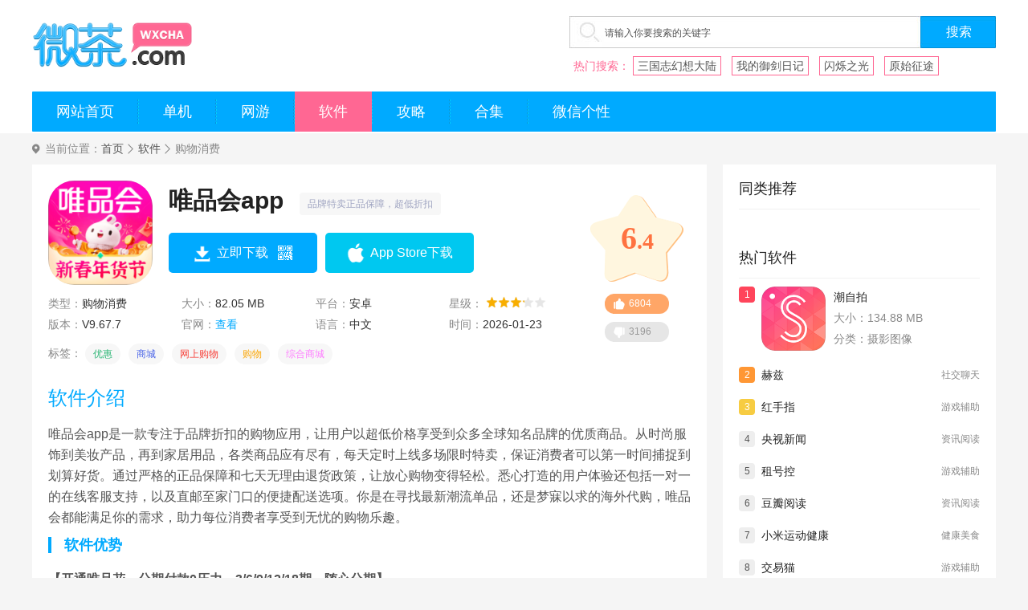

--- FILE ---
content_type: text/html; charset=UTF-8
request_url: https://www.wxcha.com/az/14418.html
body_size: 14838
content:
<!DOCTYPE html>
<html lang="zh-CN">
<head>
<meta charset="UTF-8">
<meta http-equiv="X-UA-Compatible" content="IE=Edge">
<meta http-equiv="Cache-Control" content="no-transform">
<meta http-equiv="Cache-Control" content="no-siteapp">
<meta name="applicable-device" content="pc">
<title>唯品会app下载安装_唯品会官方最新版免费下载V9.67.7_微茶网</title>
<meta name="description" content="唯品会app是一款专注于品牌折扣的购物应用，让用户以超低价格享受到众多全球知名品牌的优质商品。从时尚服饰到美妆产品，再到家居用品，各类商品应有尽有，每天定时上线多场限时特卖。" />
<meta name="mobile-agent" content="format=html5;url=https://m.wxcha.com/az/14418.html" />
<meta name="mobile-agent" content="format=xhtml;url=https://m.wxcha.com/az/14418.html" />
<meta http-equiv="Cache-Control" content="no-transform" />
<meta http-equiv="Cache-Control" content="no-siteapp" />
<link rel="shortcut icon" href="https://static.wxcha.com/www/images/favicon.ico">
<link href="https://static.wxcha.com/www/v2/css/base.css?v=2026070101" rel="stylesheet" media="screen">
<link href="https://static.wxcha.com/lib/swiper/swiper-3.4.2.min.css?v=2026070101" rel="stylesheet" media="screen">
<link href="https://static.wxcha.com/www/v2/css/global.css?v=2026070101" rel="stylesheet" media="screen">
    <link rel="stylesheet" href="https://static.wxcha.com/lib/videojs/video-js-v8.min.css?v=2026070101">
    <link rel="stylesheet" href="https://static.wxcha.com/www/v2/css/down.css?v=2026070101">
<script>
    var _pageinfo = {"iss":0,"icd":0,"isCooperation":0,"filename":"","packageName":"com.achievo.vipshop","urlstatic":"https://static.wxcha.com/","iw":607,"ih":1080};
</script>
<script type="text/javascript" src="https://static.wxcha.com/lib/js/jquery-1.12.4.min.js?v=2026070101"></script>
<script type="text/javascript" src="https://static.wxcha.com/js/jump.js?v=2026070101"></script>
</head>
<body>
<div id="app">
    <!-- header -->
<div id="header">
    <div class="wrap">
        <div class="h-top">
            <a href="https://www.wxcha.com/" class="logo"><img src="https://static.wxcha.com/www/v2/images/logo-pc.png" alt="微茶网"></a>
            <div class="topsou_r">
                <div class="topsoubox">
                    <form action="javascript:void(0);" target="_blank">
                        <input type="text" placeholder="请输入你要搜索的关键字" id="wd" name="wd" class="input_text">
                        <input name="wd" type="submit" value="搜索" class="soubut">
                    </form>
                </div>
                <p class="soutag">热门搜索：
                                                            <a href="https://www.wxcha.com/az/49371.html" target="_blank">三国志幻想大陆</a>
                                        <a href="https://www.wxcha.com/az/103438.html" target="_blank">我的御剑日记</a>
                                        <a href="https://www.wxcha.com/az/1635.html" target="_blank">闪烁之光</a>
                                        <a href="https://www.wxcha.com/az/90028.html" target="_blank">原始征途</a>
                                                        </p>
            </div>
        </div>
        <ul class="nav">
            <li >
                <a href="https://www.wxcha.com/" >网站首页</a>
            </li>
            <li >
                <a href="https://www.wxcha.com/az/danji/">单机</a>
            </li>
            <li >
                <a href="https://www.wxcha.com/az/wangyou/">网游</a>
            </li>
            <li  class="current" >
                <a href="https://www.wxcha.com/az/soft/">软件</a>
            </li>
            <li >
                <a href="https://www.wxcha.com/gl/">攻略</a>
            </li>
            <li >
                <a href="https://www.wxcha.com/heji/">合集</a>
            </li>
            <li >
                <a href="https://www.wxcha.com/touxiang/">微信个性</a>
            </li>
        </ul>
    </div>
</div>
    <div class="wrap">
        <div class="crumbs">
    <span>当前位置：</span>
    <a href="https://www.wxcha.com/">首页</a>
                <a href="https://www.wxcha.com/az/soft/">软件</a>
                    <span class="current">购物消费</span>
        </div>
        <div class="main Mid_L">
            <div class="sBox">
                
                
                <div class="game-d-box">
                    <div class="game-d-lf">
                        <div class="game-info">
                            <span class="pic"><img src="https://pic.wxcha.com/m00/5e/bb/258f3b5dcd55aa3bb870ada3078754d1.jpg" alt="唯品会app"></span>
                            <div class="cont">
                                <div class="title">
                                    <h1>唯品会app</h1>
                                    <span>品牌特卖正品保障，超低折扣</span>
                                </div>
                                <div class="down-btn-box">
                                    <div class="items">
                                        
                                                                                    <a href="https://t.wxcha.com/android/13250_9" target="_blank" class="obtn to-down-ewm" rel="nofollow">
                                                <span>立即下载</span>
                                                <div class="ewmwrap">
                                                    <i></i>
                                                    <div class="bg">
                                                        <img src="https://static.wxcha.com/images/lazy.gif" data-src="https://api.wxcha.com/api/qrcode/[base64]" />
                                                        <em>手机扫描下载</em>
                                                    </div>
                                                </div>
                                            </a>
                                        
                                        
                                                                                    <a href="https://apps.apple.com/cn/app/id417200582/" target="_blank" class="obtn to-down-iphone" rel="nofollow"><span>App Store下载</span></a>
                                                                            </div>
                                </div>
                            </div>
                        </div>
                        <ul class="game-types">
                            <li>类型：<span>购物消费</span></li>
                            <li>大小：<span>82.05 MB</span></li>
                            <li>平台：<span>安卓</span></li>
                            <li>星级：
                                <p class="process"><span class="process-in" style="width:64%"></span></p>
                            </li>
                            <li>版本：<span>V9.67.7</span></li>
                                                            <li>官网：<span><a href="https://api.wxcha.com/api/jump/aHR0cHM6Ly93d3cudmlwLmNvbS8=" target="_blank" rel="nofollow">查看</a></span></li>
                                                        <li>语言：<span>中文</span></li>
                            <li>时间：<span>2026-01-23</span></li>
                                                            <li class="w100">
                                    标签：
                                    <span class="bq-tags">
                                                                                <a href="javascript:;">优惠</a>
                                                                                    <a href="javascript:;">商城</a>
                                                                                    <a href="javascript:;">网上购物</a>
                                                                                    <a href="javascript:;">购物</a>
                                                                                    <a href="javascript:;">综合商城</a>
                                                                        </span>
                                </li>
                                                    </ul>
                    </div>
                    <div class="game-d-rt">
                        <div class="score"><span class="num"><i>6</i>.4</span></div>
                        <div class="score-action"><span class="zan" onclick="digg(14418, 'good');">6804</span><span class="cai" onclick="digg(14418, 'poor');">3196</span></div>
                    </div>
                </div>
            </div>

            
            <div class="sBox">
                <div class="com-title-main"><span class="title">软件介绍</span></div>
                <div class="introduce-box">
                    <p>
	唯品会app是一款专注于品牌折扣的购物应用，让用户以超低价格享受到众多全球知名品牌的优质商品。从时尚服饰到美妆产品，再到家居用品，各类商品应有尽有，每天定时上线多场限时特卖，保证消费者可以第一时间捕捉到划算好货。通过严格的正品保障和七天无理由退货政策，让放心购物变得轻松。悉心打造的用户体验还包括一对一的在线客服支持，以及直邮至家门口的便捷配送选项。你是在寻找最新潮流单品，还是梦寐以求的海外代购，唯品会都能满足你的需求，助力每位消费者享受到无忧的购物乐趣。
</p><h3>软件优势</h3>
<p>
	<strong>【开通唯品花，分期付款0压力，3/6/9/12/18期，随心分期】</strong> 
</p>
<p>
	立即下载，开启省钱之旅吧。
</p>
<p>
	<strong>【购物体验有保障】</strong> 
</p>
<p>
	支持货到付款，先看实物再给钱。
</p>
<p>
	七天无条件退货，退货返10元唯品币。
</p>
<p>
	<strong>【全球知名特卖电商，美国上市公司】</strong> 
</p>
<p>
	品牌直签授权，从根源杜绝假货，百分百保障。
</p>
<p>
	<strong>【深度折扣 限时特卖 品类齐全】</strong> 
</p>
<p>
	每天早10点&amp;晚8点上新品。
</p>
<p>
	全场深度折扣，最实惠。
</p>
<p>
	服饰、美妆、母婴、居家多种品类，满足您的一站式购物需求。
</p>
<p>
	<strong>【八成用户成为回头客】</strong> 
</p>
<p>
	每天帮助3亿会员节省数亿元，享受“尊贵不贵&amp;rdquo。
</p>
<p>
	超过85%的会员买了又买，日日约会。
</p>
<p>
	<strong>【唯品快抢 每天惊喜抢购】</strong> 
</p>
<p>
	裸价到底、没有套路，准点更新，错过这个点，就没这个价。
</p>
<p>
	<strong>【直播.发现】</strong> 
</p>
<p>
	惊喜无处不在 为你精选最热时尚资讯、好玩活动，更有明星达人直播。
</p>
<p>
	——穿搭、美妆、生活、母婴各类干货轻松GET。
</p><h3>唯品会app如何品牌订阅？</h3>
<p>
	1、点击屏幕下方的“收藏”。
</p>
<p>
	<a href="https://pic.wxcha.com/m00/97/c7/f6a84e7b07cda024d1fa61467d2006a7.png" target="_blank"><img src="https://pic.wxcha.com/m00/97/c7/f6a84e7b07cda024d1fa61467d2006a7_r_600_600.png" alt="唯品会app" /></a> 
</p>
<p>
	2、点击屏幕上方的“品牌订阅”。
</p>
<p>
	<a href="https://pic.wxcha.com/m00/67/0a/ca96b832acaefc999cf89db80f354416.png" target="_blank"><img src="https://pic.wxcha.com/m00/67/0a/ca96b832acaefc999cf89db80f354416_r_600_600.png" alt="唯品会app" /></a> 
</p>
<p>
	3、寻找到自己需要订阅的品牌，随后点击该品牌右下角的“+”，就可以成功订阅。
</p>
<p>
	<a href="https://pic.wxcha.com/m00/25/3c/ab7b8036bae225c0b3227602c9bb38b6.png" target="_blank"><img src="https://pic.wxcha.com/m00/25/3c/ab7b8036bae225c0b3227602c9bb38b6_r_600_600.png" alt="唯品会app" /></a> 
</p>
<p>
	4、如果并没有找到自己喜欢的品，可以点击左下角的“首页”。
</p>
<p>
	<a href="https://pic.wxcha.com/m00/93/d5/685de6ddd2fc797244cdaaf927e8ad35.png" target="_blank"><img src="https://pic.wxcha.com/m00/93/d5/685de6ddd2fc797244cdaaf927e8ad35_r_600_600.png" alt="唯品会app" /></a> 
</p>
<p>
	5、点击屏幕上方的搜索框。
</p>
<p>
	<a href="https://pic.wxcha.com/m00/1a/a2/9e5c41a85bff8af4f95300bba8592e82.png" target="_blank"><img src="https://pic.wxcha.com/m00/1a/a2/9e5c41a85bff8af4f95300bba8592e82_r_600_600.png" alt="唯品会app" /></a> 
</p>
<p>
	6、在搜索栏中输入自己寻找的品牌，然后点击右侧的“搜索”。
</p>
<p>
	<a href="https://pic.wxcha.com/m00/ea/5d/498cda6496064d1664fd9bf976dd93c3.png" target="_blank"><img src="https://pic.wxcha.com/m00/ea/5d/498cda6496064d1664fd9bf976dd93c3_r_600_600.png" alt="唯品会app" /></a> 
</p>
<p>
	7、搜索完成后，点击右侧的“进入品牌”。
</p>
<p>
	<a href="https://pic.wxcha.com/m00/c6/bb/62b6f5a8a2f1585cbad6c2905086f8ca.png" target="_blank"><img src="https://pic.wxcha.com/m00/c6/bb/62b6f5a8a2f1585cbad6c2905086f8ca_r_600_600.png" alt="唯品会app" /></a> 
</p>
<p>
	8、再点击屏幕右侧的“订阅”。
</p>
<p>
	<a href="https://pic.wxcha.com/m00/7b/7a/96921677cc10c9fd247e3bd98c940324.png" target="_blank"><img src="https://pic.wxcha.com/m00/7b/7a/96921677cc10c9fd247e3bd98c940324_r_600_600.png" alt="唯品会app" /></a> 
</p>
<p>
	9、随后饭后“收藏”页面的“品牌订阅”，可以看到已订阅品牌所发布的动态了。
</p>
<p>
	<a href="https://pic.wxcha.com/m00/5b/56/ff20a6805c5c1631df3994704eaa3fb6.png" target="_blank"><img src="https://pic.wxcha.com/m00/5b/56/ff20a6805c5c1631df3994704eaa3fb6_r_600_600.png" alt="唯品会app" /></a> 
</p><h3>软件特色</h3>
<p>
	<strong>1、购物体验 实力保障</strong> 
</p>
<p>
	人工客服天天在线，每天9:00~24:00贴心在线为你服务。
</p>
<p>
	7天无理由退货，自营商品免费上门收件（自行寄回返10元唯品币）。
</p>
<p>
	还有自营商品满88元包邮，全年无限次。
</p>
<p>
	<strong>2、限时狂秒 每日上新</strong> 
</p>
<p>
	限时狂秒每天早十点和晚八点上新，精选爆款商品进行官方大额补贴，超低到手价超划算。
</p>
<p>
	<strong>3、正品保障 顺丰包邮</strong> 
</p>
<p>
	唯品会与各大品牌建立长期战略合作，品牌源头采买，同时还和中检成立联合鉴定实验室，保证每一件商品都是100%正品。
</p>
<p>
	自营商品顺丰配送，尺码不合适不用怕，顺丰上门退换货非常方便。
</p>
<p>
	<strong>4、新人享豪礼，欢迎体验</strong> 
</p>
<p>
	唯品会新人福利活动仅限唯品会平台新人用户参与，新人用户是指未在唯品会平台下过有效订单的用户，新人福利活动仅限受邀用户参加，此活动长期有效，参与路径为APP首页。
</p><h3>更新日志</h3><p><strong>V9.67.7版本</strong></p><p>1、新春年货节，超值迎新，价到福到！</p><p>2、上唯品会，大牌衣服3折买；</p><p>3、新人享豪礼，欢迎体验；</p><p>4、细节优化，追求极致体验；</p><p>5、功能升级，提供优质服务。</p>
                </div>
                
                <div class="show-key-info">
                    <span class="key-free">免费</span>
                    <span class="key-net">需网络</span>
                    <span class="key-store">无需谷歌市场</span>
                    <span class="key-problem jc-pop-btn">如果有问题，点此反馈!</span>
                </div>
                
                <div class="turn-pages hide">
                                            <div><a href="https://www.wxcha.com/az/14415.html" class="turn-btn"><i>上一篇：</i><span>QQ音乐官方版</span></a></div>
                                                                <div><a href="https://www.wxcha.com/az/14422.html" class="turn-btn"><i>下一篇：</i><span>灵机妙算</span></a></div>
                                    </div>
            </div>

            
            
            
            <div class="sBox">
                <div class="com-title-main"><span class="title">软件信息</span></div>
                <ul class="information-box">
                                            <li class="w100">
                            <em>厂商：</em>
                            <div class="infor-r">广州唯品会电子商务有限公司</div>
                        </li>
                                                                <li>
                            <em>官方网站：</em>
                                                            <div class="infor-r"><span><a href="https://api.wxcha.com/api/jump/aHR0cHM6Ly93d3cudmlwLmNvbS8=" target="_blank" rel="nofollow">点击进入</a></span></div>
                                                    </li>
                                                                <li class="js-power">
                            <em>隐私权限：</em>
                            <div class="infor-r"><span class="btn-toPop">查看</span></div>
                            <div class="permission-box">
                                <div class="permission-bg"></div>
                                <div class="permission-card"><span class="close"></span>
                                    <div class="permission-name">所需权限</div>
                                    <div class="permission-cont">
                                                                                    <div class="permission-title">与蓝牙设备配对</div>
                                            <div class="permission-desc">允许该应用查看设备上的蓝牙配置，以及与配对设备建立连接或接受其连接请求。</div>
                                                                                    <div class="permission-title">只能在前台获取精确的位置信息</div>
                                            <div class="permission-desc">此应用只有在前台运行时才能获取你的精确位置信息。你的手机必须支持并开启这些位置信息服务，此应用才能使用这些服务。这可能会增加耗电量。</div>
                                                                                    <div class="permission-title">只能在前台获取大概位置（基于网络）</div>
                                            <div class="permission-desc">此应用只能在前台根据网络来源（例如手机信号塔和WLAN网络）获取你的位置信息。你的设备必须支持并开启这些位置信息服务，此应用才能使用这些服务。</div>
                                                                                    <div class="permission-title">检索正在运行的应用</div>
                                            <div class="permission-desc">允许该应用检索近期运行的和当前正在运行的任务的相关信息。此权限可让该应用了解设备上使用了哪些应用。</div>
                                                                                    <div class="permission-title">读取你的SD卡中的内容</div>
                                            <div class="permission-desc">允许应用读取您SD卡的内容。</div>
                                                                                    <div class="permission-title">修改或删除你的SD卡中的内容</div>
                                            <div class="permission-desc">允许写入SD卡。</div>
                                                                                    <div class="permission-title">录音</div>
                                            <div class="permission-desc">此权限可让该应用不经您的确认即可随时录制音频。</div>
                                                                                    <div class="permission-title">修改系统设置</div>
                                            <div class="permission-desc">允许应用修改系统的设置数据。恶意应用可能会破坏你的系统配置。</div>
                                                                                    <div class="permission-title">拍摄照片或视频</div>
                                            <div class="permission-desc">允许该应用使用相机拍摄照片和视频。此权限可让该应用可让该应用随时使用相机，而无需您的确认。</div>
                                                                                    <div class="permission-title">读取日历活动和详情</div>
                                            <div class="permission-desc">允许该应用读取您手机上存储的所有日历活动，包括朋友或同事的活动。此权限可让该应用分享或保存您的日历数据，而不论这些数据是否属于机密或敏感内容。</div>
                                                                                    <div class="permission-title">添加或修改日历活动，并在所有者不知情的情况下向邀请对象发送电子邮件</div>
                                            <div class="permission-desc">此应用可在设备上添加、移除或更改日历活动。此应用可能会以日历所有者的身份发送消息，或在不通知所有者的情况下更改活动。</div>
                                                                            </div>
                                </div>
                            </div>
                        </li>
                                                                <li class="js-power">
                            <em>权限要求：</em>
                            <div class="infor-r"><span class="btn-toPop">查看</span></div>
                            <div class="permission-box">
                                <div class="permission-bg"></div>
                                <div class="permission-card"><span class="close"></span>
                                    <div class="permission-name">权限要求</div>
                                    <div class="permission-cont">
                                                                                    <div class="permission-title">查看网络连接</div>
                                            <div class="permission-desc">允许该应用查看网络连接的相关信息，例如存在和连接的网络。</div>
                                                                                    <div class="permission-title">查看WLAN连接</div>
                                            <div class="permission-desc">允许该应用查看WLAN网络的相关信息，例如是否启用了WLAN以及连接的WLAN设备的名称。</div>
                                                                                    <div class="permission-title">更改网络连接性</div>
                                            <div class="permission-desc">允许应用更改网络连接的状态。</div>
                                                                                    <div class="permission-title">完全的网络访问权限</div>
                                            <div class="permission-desc">允许应用程序打开网络套接字。浏览器和其他某些应用提供了向互联网发送数据的途径，因此应用无需该权限即可向互联网发送数据。</div>
                                                                                    <div class="permission-title">更改你的音频设置</div>
                                            <div class="permission-desc">允许该应用修改全局音频设置，例如音量和用于输出的扬声器。</div>
                                                                                    <div class="permission-title">控制振动</div>
                                            <div class="permission-desc">允许应用控制振动器。</div>
                                                                                    <div class="permission-title">防止手机休眠</div>
                                            <div class="permission-desc">允许应用阻止设备进入休眠状态。</div>
                                                                                    <div class="permission-title">安装快捷方式</div>
                                            <div class="permission-desc">允许应用自行添加主屏幕快捷方式。</div>
                                                                                    <div class="permission-title">关闭其他应用</div>
                                            <div class="permission-desc">允许该应用结束其他应用的后台进程。此权限可能导致其他应用停止运行。</div>
                                                                                    <div class="permission-title">请求安装文件包</div>
                                            <div class="permission-desc">允许应用请求安装文件包。</div>
                                                                                    <div class="permission-title">连接WLAN网络和断开连接</div>
                                            <div class="permission-desc">允许该应用与WLAN接入点建立和断开连接，以及更改WLAN网络的设备配置。</div>
                                                                                    <div class="permission-title">在其他应用之上显示内容</div>
                                            <div class="permission-desc">允许该应用在其他应用之上或用户界面的特定部分绘图。这可能会干扰您对所有应用界面的使用，或使您在其他应用中看到的内容发生变化。</div>
                                                                                    <div class="permission-title">发送持久广播</div>
                                            <div class="permission-desc">允许该应用发送持久广播消息，此类消息在广播结束后仍会保留。过度使用可能会导致设备使用过多内存，从而降低其速度或稳定性。</div>
                                                                                    <div class="permission-title">停用屏幕锁定</div>
                                            <div class="permission-desc">允许该应用停用键锁以及任何关联的密码安全措施。例如，让手机在接听来电时停用键锁，在通话结束后重新启用键锁。</div>
                                                                                    <div class="permission-title">使用指纹硬件</div>
                                            <div class="permission-desc">允许该应用使用指纹硬件进行身份验证。</div>
                                                                                    <div class="permission-title">卸载快捷方式</div>
                                            <div class="permission-desc">允许应用自行删除主屏幕快捷方式。</div>
                                                                            </div>
                                </div>
                            </div>
                        </li>
                                                                <li>
                            <em>隐私政策：</em>
                            <div class="infor-r"><a href="https://api.wxcha.com/api/jump/[base64]" target="_blank" rel="nofollow" class="btn-link">查看隐私政策</a></div>
                        </li>
                                                                <li class="w100">
                            <em>App 备案：</em>
                            <div class="infor-r">粤ICP备08114786号-49A</div>
                        </li>
                                                                                    <li class="w100">
                            <em>包名：</em>
                            <div class="infor-r">com.achievo.vipshop</div>
                        </li>
                                                                <li class="w100">
                            <em>MD5值：</em>
                            <div class="infor-r">c676960b70bb5ff62d8a99328836e48c</div>
                        </li>
                                        <li>
                        <em>授权：</em>
                        <div class="infor-r"><span>免费</span></div>
                    </li>
                </ul>
            </div>

            
                            <div class="sBox">
                    <div class="com-title-main"><span class="title">同厂商其他软件</span></div>
                    <ul class="kfsBox">
                                                    <li>
                                <a href="https://www.wxcha.com/az/452082.html" class="pic"><img src="https://static.wxcha.com/images/lazy.gif" data-src="https://pic.wxcha.com/m00/a7/b2/39bad2ea5a23e08452ab0e36738152eb.jpg" alt="花海仓" /></a>
                                <div class="cont">
                                    <p class="tit"><a href="https://www.wxcha.com/az/452082.html">花海仓</a></p>
                                    <p class="score"><span class="star"><i style="width: 40%;"></i></span>4.0</p>
                                    <p class="desc"><span>购物消费</span><span>55.93 MB</span><span>V9.13.3</span> </p>
                                </div>
                                <a href="https://www.wxcha.com/az/452082.html" class="btn">查看</a>
                            </li>
                                            </ul>
                </div>
            
            
                            <div class="sBox">
                    <div class="com-title-main"><span class="title">相似软件推荐</span></div>
                    <ul class="similarGame">
                                                    <li>
                                <a href="https://www.wxcha.com/az/181165.html" class="pic"><img src="https://static.wxcha.com/images/lazy.gif" data-src="https://pic.wxcha.com/m00/a4/e6/6a744e5be3359bb66757e3989864deb7.jpg" alt="京东618购物商城" /></a>
                                <div class="tit1"><a href="https://www.wxcha.com/az/181165.html">京东618购物商城</a></div>
                                <p class="score"><span class="star">8.8</span></p>
                            </li>
                                                    <li>
                                <a href="https://www.wxcha.com/az/167021.html" class="pic"><img src="https://static.wxcha.com/images/lazy.gif" data-src="https://pic.wxcha.com/m00/7a/42/a87023b9ea78885a2a23bb539ef2d4db.jpg" alt="麦德龙网上购物超市" /></a>
                                <div class="tit1"><a href="https://www.wxcha.com/az/167021.html">麦德龙网上购物超市</a></div>
                                <p class="score"><span class="star">7.7</span></p>
                            </li>
                                                    <li>
                                <a href="https://www.wxcha.com/az/212328.html" class="pic"><img src="https://static.wxcha.com/images/lazy.gif" data-src="https://pic.wxcha.com/m00/e2/0c/f76bc1b3a0f2731c9d9c52faa9edaf95.png" alt="易小鲜生鲜网上购物" /></a>
                                <div class="tit1"><a href="https://www.wxcha.com/az/212328.html">易小鲜生鲜网上购物</a></div>
                                <p class="score"><span class="star">5.9</span></p>
                            </li>
                                                    <li>
                                <a href="https://www.wxcha.com/az/321153.html" class="pic"><img src="https://static.wxcha.com/images/lazy.gif" data-src="https://pic.wxcha.com/m00/bc/c7/4dfbd58d4b0d65c708e69ef88ecdaf58.png" alt="可乐优品商城" /></a>
                                <div class="tit1"><a href="https://www.wxcha.com/az/321153.html">可乐优品商城</a></div>
                                <p class="score"><span class="star">7.0</span></p>
                            </li>
                                                    <li>
                                <a href="https://www.wxcha.com/az/37862.html" class="pic"><img src="https://static.wxcha.com/images/lazy.gif" data-src="https://pic.wxcha.com/m00/87/5f/82d69ecb463a4ee4ddf34d82f0e28e01.png" alt="亚马逊购物" /></a>
                                <div class="tit1"><a href="https://www.wxcha.com/az/37862.html">亚马逊购物</a></div>
                                <p class="score"><span class="star">3.9</span></p>
                            </li>
                                                    <li>
                                <a href="https://www.wxcha.com/az/120574.html" class="pic"><img src="https://static.wxcha.com/images/lazy.gif" data-src="https://pic.wxcha.com/m00/fd/27/7b110cdc1b044c95c550d4211093806c.png" alt="购物秘籍" /></a>
                                <div class="tit1"><a href="https://www.wxcha.com/az/120574.html">购物秘籍</a></div>
                                <p class="score"><span class="star">6.1</span></p>
                            </li>
                                            </ul>
                </div>
            
            
                            <div class="sBox">
                    <div class="com-title-main"><span class="title">截图欣赏</span></div>
                    <div class="screenshots">
                        <div class="swiper-container">
                            <div class="swiper-wrapper">
                                                                    <div class="swiper-slide"><img src="https://pic.wxcha.com/m00/f8/04/9d13ca7705726e0ef38407e3126d9067.jpg" alt="唯品会app"></div>
                                                                    <div class="swiper-slide"><img src="https://pic.wxcha.com/m00/f0/7d/53aadcd34ba2b159116fbe521ed3918e.jpg" alt="唯品会app"></div>
                                                                    <div class="swiper-slide"><img src="https://pic.wxcha.com/m00/db/21/f1cd88c17df3ef4db2e4fdf83115fb08.jpg" alt="唯品会app"></div>
                                                                    <div class="swiper-slide"><img src="https://pic.wxcha.com/m00/08/10/96cf64b359a14932f0e93fde737f73d7.jpg" alt="唯品会app"></div>
                                                                    <div class="swiper-slide"><img src="https://pic.wxcha.com/m00/7a/1a/bfe2adc6baa97aaa0524f26c845a0304.jpg" alt="唯品会app"></div>
                                                            </div>
                            <div class="swiper-button-prev"></div>
                            <div class="swiper-button-next"></div>
                        </div>
                    </div>
                </div>
            
            
            
            
                            <div class="sBox js-tab">
                    <div class="com-title-main">
                        <span class="title">猜你喜欢</span>
                        <ul class="t-tabs tab-pane">
                                                            <li class="cur">免费无广告的小说手机软件</li>
                                                            <li>好用免费的看小说手机软件</li>
                                                            <li>热门美颜拍照手机软件</li>
                                                            <li>永久免费看书的手机软件</li>
                                                    </ul>
                    </div>
                    <div class="tab-cont">
                                                    <div class="list-box">
                                <div class="guess-top">
                                    <a href="https://www.wxcha.com/heji/mfwggdxs/" class="gpic"><img src="https://static.wxcha.com/images/lazy.gif" data-src="https://pic.wxcha.com/m00/88/a4/8726b8d51df7ab4b95e725b709b0f5bd_c_180_135.jpg" alt="免费无广告的小说手机软件" /></a>
                                    <div class="gcont">
                                        <div class="title">
                                            <h3><a href="https://www.wxcha.com/heji/mfwggdxs/">免费无广告的小说手机软件合集</a></h3>
                                            <a href="https://www.wxcha.com/heji/mfwggdxs/" class="btn">查看更多</a>
                                        </div>
                                        <p class="word">免费无广告的小说app合集为用户提供了一个优质且纯净的阅读体验，用户可以在这些应用中畅快阅读各类题材的小说，无需担心繁琐的广告打扰，这些应用通常会定期更新各类优秀作品，包括言情、玄幻、历史等，满足用户不同的阅读喜好，这些小说app也通常会提供个性化推荐功能，根据用户的阅读历史和偏好推荐 ...</p>
                                    </div>
                                </div>
                                <ul class="d-like-game-list">
                                                                            <li>
                                            <div class="card-lr">
                                                <a href="https://www.wxcha.com/az/35888.html" class="pic"><img src="https://static.wxcha.com/images/lazy.gif" data-src="https://pic.wxcha.com/cover/201905/27/be2123594f.png" alt="乐小说免费小说" /></a>
                                                <div class="cont">
                                                    <div class="name"><a href="https://www.wxcha.com/az/35888.html">乐小说免费小说</a></div>
                                                    <p>大小：7.00 MB</p>
                                                    <p>类型：资讯阅读</p>
                                                </div>
                                            </div>
                                        </li>
                                                                            <li>
                                            <div class="card-lr">
                                                <a href="https://www.wxcha.com/az/87170.html" class="pic"><img src="https://static.wxcha.com/images/lazy.gif" data-src="https://pic.wxcha.com/cover/202012/11/53e4042f1d.jpg" alt="嘎吱小说" /></a>
                                                <div class="cont">
                                                    <div class="name"><a href="https://www.wxcha.com/az/87170.html">嘎吱小说</a></div>
                                                    <p>大小：24.75 MB</p>
                                                    <p>类型：资讯阅读</p>
                                                </div>
                                            </div>
                                        </li>
                                                                            <li>
                                            <div class="card-lr">
                                                <a href="https://www.wxcha.com/az/11414.html" class="pic"><img src="https://static.wxcha.com/images/lazy.gif" data-src="https://pic.wxcha.com/cover/201905/10/7227b20a59.png" alt="天天小说" /></a>
                                                <div class="cont">
                                                    <div class="name"><a href="https://www.wxcha.com/az/11414.html">天天小说</a></div>
                                                    <p>大小：16.31 MB</p>
                                                    <p>类型：资讯阅读</p>
                                                </div>
                                            </div>
                                        </li>
                                                                            <li>
                                            <div class="card-lr">
                                                <a href="https://www.wxcha.com/az/86118.html" class="pic"><img src="https://static.wxcha.com/images/lazy.gif" data-src="https://pic.wxcha.com/cover/202012/03/fc325c62ea.png" alt="忽忽小说" /></a>
                                                <div class="cont">
                                                    <div class="name"><a href="https://www.wxcha.com/az/86118.html">忽忽小说</a></div>
                                                    <p>大小：16.44 MB</p>
                                                    <p>类型：资讯阅读</p>
                                                </div>
                                            </div>
                                        </li>
                                                                            <li>
                                            <div class="card-lr">
                                                <a href="https://www.wxcha.com/az/22123.html" class="pic"><img src="https://static.wxcha.com/images/lazy.gif" data-src="https://pic.wxcha.com/cover/201907/26/27455ac4b0.png" alt="悠悠小说" /></a>
                                                <div class="cont">
                                                    <div class="name"><a href="https://www.wxcha.com/az/22123.html">悠悠小说</a></div>
                                                    <p>大小：21.31 MB</p>
                                                    <p>类型：资讯阅读</p>
                                                </div>
                                            </div>
                                        </li>
                                                                            <li>
                                            <div class="card-lr">
                                                <a href="https://www.wxcha.com/az/48417.html" class="pic"><img src="https://static.wxcha.com/images/lazy.gif" data-src="https://pic.wxcha.com/cover/202001/18/4658858386.png" alt="布谷小说" /></a>
                                                <div class="cont">
                                                    <div class="name"><a href="https://www.wxcha.com/az/48417.html">布谷小说</a></div>
                                                    <p>大小：34.09 MB</p>
                                                    <p>类型：资讯阅读</p>
                                                </div>
                                            </div>
                                        </li>
                                                                    </ul>
                            </div>
                                                    <div class="list-box hide">
                                <div class="guess-top">
                                    <a href="https://www.wxcha.com/heji/hymfdkxs/" class="gpic"><img src="https://static.wxcha.com/images/lazy.gif" data-src="https://pic.wxcha.com/mobile/201905/27/03cda97164_c_180_135.jpg" alt="好用免费的看小说手机软件" /></a>
                                    <div class="gcont">
                                        <div class="title">
                                            <h3><a href="https://www.wxcha.com/heji/hymfdkxs/">好用免费的看小说手机软件合集</a></h3>
                                            <a href="https://www.wxcha.com/heji/hymfdkxs/" class="btn">查看更多</a>
                                        </div>
                                        <p class="word">好用免费的看小说app合集提供了一系列优质的阅读应用程序，用户可以在其中轻松畅享各种类型的小说，这些应用通常拥有海量的小说资源，涵盖了经典名著、言情小说、玄幻仙侠、历史穿越等丰富的题材，而且这些小说阅读app提供了清晰舒适的阅读界面和个性化的阅读体验，用户可以根据自己的喜好进行设置，例 ...</p>
                                    </div>
                                </div>
                                <ul class="d-like-game-list">
                                                                            <li>
                                            <div class="card-lr">
                                                <a href="https://www.wxcha.com/az/35888.html" class="pic"><img src="https://static.wxcha.com/images/lazy.gif" data-src="https://pic.wxcha.com/cover/201905/27/be2123594f.png" alt="乐小说免费小说" /></a>
                                                <div class="cont">
                                                    <div class="name"><a href="https://www.wxcha.com/az/35888.html">乐小说免费小说</a></div>
                                                    <p>大小：7.00 MB</p>
                                                    <p>类型：资讯阅读</p>
                                                </div>
                                            </div>
                                        </li>
                                                                            <li>
                                            <div class="card-lr">
                                                <a href="https://www.wxcha.com/az/87170.html" class="pic"><img src="https://static.wxcha.com/images/lazy.gif" data-src="https://pic.wxcha.com/cover/202012/11/53e4042f1d.jpg" alt="嘎吱小说" /></a>
                                                <div class="cont">
                                                    <div class="name"><a href="https://www.wxcha.com/az/87170.html">嘎吱小说</a></div>
                                                    <p>大小：24.75 MB</p>
                                                    <p>类型：资讯阅读</p>
                                                </div>
                                            </div>
                                        </li>
                                                                            <li>
                                            <div class="card-lr">
                                                <a href="https://www.wxcha.com/az/11414.html" class="pic"><img src="https://static.wxcha.com/images/lazy.gif" data-src="https://pic.wxcha.com/cover/201905/10/7227b20a59.png" alt="天天小说" /></a>
                                                <div class="cont">
                                                    <div class="name"><a href="https://www.wxcha.com/az/11414.html">天天小说</a></div>
                                                    <p>大小：16.31 MB</p>
                                                    <p>类型：资讯阅读</p>
                                                </div>
                                            </div>
                                        </li>
                                                                            <li>
                                            <div class="card-lr">
                                                <a href="https://www.wxcha.com/az/86118.html" class="pic"><img src="https://static.wxcha.com/images/lazy.gif" data-src="https://pic.wxcha.com/cover/202012/03/fc325c62ea.png" alt="忽忽小说" /></a>
                                                <div class="cont">
                                                    <div class="name"><a href="https://www.wxcha.com/az/86118.html">忽忽小说</a></div>
                                                    <p>大小：16.44 MB</p>
                                                    <p>类型：资讯阅读</p>
                                                </div>
                                            </div>
                                        </li>
                                                                            <li>
                                            <div class="card-lr">
                                                <a href="https://www.wxcha.com/az/22123.html" class="pic"><img src="https://static.wxcha.com/images/lazy.gif" data-src="https://pic.wxcha.com/cover/201907/26/27455ac4b0.png" alt="悠悠小说" /></a>
                                                <div class="cont">
                                                    <div class="name"><a href="https://www.wxcha.com/az/22123.html">悠悠小说</a></div>
                                                    <p>大小：21.31 MB</p>
                                                    <p>类型：资讯阅读</p>
                                                </div>
                                            </div>
                                        </li>
                                                                            <li>
                                            <div class="card-lr">
                                                <a href="https://www.wxcha.com/az/48417.html" class="pic"><img src="https://static.wxcha.com/images/lazy.gif" data-src="https://pic.wxcha.com/cover/202001/18/4658858386.png" alt="布谷小说" /></a>
                                                <div class="cont">
                                                    <div class="name"><a href="https://www.wxcha.com/az/48417.html">布谷小说</a></div>
                                                    <p>大小：34.09 MB</p>
                                                    <p>类型：资讯阅读</p>
                                                </div>
                                            </div>
                                        </li>
                                                                    </ul>
                            </div>
                                                    <div class="list-box hide">
                                <div class="guess-top">
                                    <a href="https://www.wxcha.com/heji/rmmypz/" class="gpic"><img src="https://static.wxcha.com/images/lazy.gif" data-src="https://pic.wxcha.com/m00/69/7c/a1ad40c17e8d232486a7254a79459073_c_180_135.jpg" alt="热门美颜拍照手机软件" /></a>
                                    <div class="gcont">
                                        <div class="title">
                                            <h3><a href="https://www.wxcha.com/heji/rmmypz/">热门美颜拍照手机软件合集</a></h3>
                                            <a href="https://www.wxcha.com/heji/rmmypz/" class="btn">查看更多</a>
                                        </div>
                                        <p class="word">热门美颜拍照app合集汇集了各种受欢迎的美颜相机和拍照工具，为用户提供了丰富多样的美颜滤镜、自然修图功能以及实时美颜效果，无论是个人自拍还是专业摄影，用户都可以通过这些应用轻松拍出精美的照片，让自己看起来更加完美，这些应用还提供了大量的贴纸、滤镜和美化工具，帮助用户打造个性化的照片 ...</p>
                                    </div>
                                </div>
                                <ul class="d-like-game-list">
                                                                            <li>
                                            <div class="card-lr">
                                                <a href="https://www.wxcha.com/az/133173.html" class="pic"><img src="https://static.wxcha.com/images/lazy.gif" data-src="https://pic.wxcha.com/m00/92/fc/f3d1678a96d1d79fd40cd017854f05ec.png" alt="闪闪相机(美颜拍照)" /></a>
                                                <div class="cont">
                                                    <div class="name"><a href="https://www.wxcha.com/az/133173.html">闪闪相机(美颜拍照)</a></div>
                                                    <p>大小：100.80 MB</p>
                                                    <p>类型：摄影图像</p>
                                                </div>
                                            </div>
                                        </li>
                                                                            <li>
                                            <div class="card-lr">
                                                <a href="https://www.wxcha.com/az/373924.html" class="pic"><img src="https://static.wxcha.com/images/lazy.gif" data-src="https://pic.wxcha.com/m00/e7/2e/44807d6c120d4a2901265214417e3df6.jpg" alt="美颜拍照相机app" /></a>
                                                <div class="cont">
                                                    <div class="name"><a href="https://www.wxcha.com/az/373924.html">美颜拍照相机app</a></div>
                                                    <p>大小：69.97 MB</p>
                                                    <p>类型：摄影图像</p>
                                                </div>
                                            </div>
                                        </li>
                                                                            <li>
                                            <div class="card-lr">
                                                <a href="https://www.wxcha.com/az/389177.html" class="pic"><img src="https://static.wxcha.com/images/lazy.gif" data-src="https://pic.wxcha.com/m00/56/d1/f7589fc5c8b60a1382e84a180ce657f2.jpg" alt="拍照识字" /></a>
                                                <div class="cont">
                                                    <div class="name"><a href="https://www.wxcha.com/az/389177.html">拍照识字</a></div>
                                                    <p>大小：20.88 MB</p>
                                                    <p>类型：系统工具</p>
                                                </div>
                                            </div>
                                        </li>
                                                                            <li>
                                            <div class="card-lr">
                                                <a href="https://www.wxcha.com/az/104921.html" class="pic"><img src="https://static.wxcha.com/images/lazy.gif" data-src="https://pic.wxcha.com/m00/0d/eb/18d89788cbe775c232e983381716dc29.png" alt="拍照翻译" /></a>
                                                <div class="cont">
                                                    <div class="name"><a href="https://www.wxcha.com/az/104921.html">拍照翻译</a></div>
                                                    <p>大小：18.67 MB</p>
                                                    <p>类型：学习办公</p>
                                                </div>
                                            </div>
                                        </li>
                                                                            <li>
                                            <div class="card-lr">
                                                <a href="https://www.wxcha.com/az/9328.html" class="pic"><img src="https://static.wxcha.com/images/lazy.gif" data-src="https://pic.wxcha.com/m00/ba/3b/acaf2b40496d24cfea0ca14018f37339.png" alt="拍照神器" /></a>
                                                <div class="cont">
                                                    <div class="name"><a href="https://www.wxcha.com/az/9328.html">拍照神器</a></div>
                                                    <p>大小：28.05 MB</p>
                                                    <p>类型：摄影图像</p>
                                                </div>
                                            </div>
                                        </li>
                                                                            <li>
                                            <div class="card-lr">
                                                <a href="https://www.wxcha.com/az/296492.html" class="pic"><img src="https://static.wxcha.com/images/lazy.gif" data-src="https://pic.wxcha.com/m00/2b/b5/f477850a37e924ca548181dee4c2da4a.png" alt="拍照取字" /></a>
                                                <div class="cont">
                                                    <div class="name"><a href="https://www.wxcha.com/az/296492.html">拍照取字</a></div>
                                                    <p>大小：47.46 MB</p>
                                                    <p>类型：学习办公</p>
                                                </div>
                                            </div>
                                        </li>
                                                                    </ul>
                            </div>
                                                    <div class="list-box hide">
                                <div class="guess-top">
                                    <a href="https://www.wxcha.com/heji/yjmfksd/" class="gpic"><img src="https://static.wxcha.com/images/lazy.gif" data-src="https://pic.wxcha.com/m00/3e/48/b8203ad6375915029392d4ff0f9e6fa5_c_180_135.jpg" alt="永久免费看书的手机软件" /></a>
                                    <div class="gcont">
                                        <div class="title">
                                            <h3><a href="https://www.wxcha.com/heji/yjmfksd/">永久免费看书的手机软件合集</a></h3>
                                            <a href="https://www.wxcha.com/heji/yjmfksd/" class="btn">查看更多</a>
                                        </div>
                                        <p class="word">永久免费看书的app合集提供了一系列永久免费的数字图书馆，用户可以畅快地阅读广泛的电子书籍，这些应用包含了各种类型的阅读素材，涵盖小说、散文、历史、科学等各个领域，满足了读者们继续求知的热情，用户无需支付额外费用或订阅费用，即可畅享数以万计的电子书，随时随地均可阅读，部分app还提供了 ...</p>
                                    </div>
                                </div>
                                <ul class="d-like-game-list">
                                                                            <li>
                                            <div class="card-lr">
                                                <a href="https://www.wxcha.com/az/72800.html" class="pic"><img src="https://static.wxcha.com/images/lazy.gif" data-src="https://pic.wxcha.com/m00/07/df/5d19224492b57960d545ad76c4643c97.png" alt="爱看书免费小说" /></a>
                                                <div class="cont">
                                                    <div class="name"><a href="https://www.wxcha.com/az/72800.html">爱看书免费小说</a></div>
                                                    <p>大小：23.43 MB</p>
                                                    <p>类型：资讯阅读</p>
                                                </div>
                                            </div>
                                        </li>
                                                                            <li>
                                            <div class="card-lr">
                                                <a href="https://www.wxcha.com/az/69254.html" class="pic"><img src="https://static.wxcha.com/images/lazy.gif" data-src="https://pic.wxcha.com/cover/201905/24/da2114da07.png" alt="神马看书免费小说大全" /></a>
                                                <div class="cont">
                                                    <div class="name"><a href="https://www.wxcha.com/az/69254.html">神马看书免费小说大全</a></div>
                                                    <p>大小：9.90 MB</p>
                                                    <p>类型：资讯阅读</p>
                                                </div>
                                            </div>
                                        </li>
                                                                            <li>
                                            <div class="card-lr">
                                                <a href="https://www.wxcha.com/az/391375.html" class="pic"><img src="https://static.wxcha.com/images/lazy.gif" data-src="https://pic.wxcha.com/m00/ad/91/5b6550fdbfcc5b311466bd1a616ef7ee.jpg" alt="爱看书" /></a>
                                                <div class="cont">
                                                    <div class="name"><a href="https://www.wxcha.com/az/391375.html">爱看书</a></div>
                                                    <p>大小：23.43 MB</p>
                                                    <p>类型：资讯阅读</p>
                                                </div>
                                            </div>
                                        </li>
                                                                            <li>
                                            <div class="card-lr">
                                                <a href="https://www.wxcha.com/az/13438.html" class="pic"><img src="https://static.wxcha.com/images/lazy.gif" data-src="https://pic.wxcha.com/cover/201905/28/c4c8983257.png" alt="酱紫看书" /></a>
                                                <div class="cont">
                                                    <div class="name"><a href="https://www.wxcha.com/az/13438.html">酱紫看书</a></div>
                                                    <p>大小：12.46 MB</p>
                                                    <p>类型：资讯阅读</p>
                                                </div>
                                            </div>
                                        </li>
                                                                            <li>
                                            <div class="card-lr">
                                                <a href="https://www.wxcha.com/az/100203.html" class="pic"><img src="https://static.wxcha.com/images/lazy.gif" data-src="https://pic.wxcha.com/cover/202104/02/45c9284571.jpg" alt="爱上看书" /></a>
                                                <div class="cont">
                                                    <div class="name"><a href="https://www.wxcha.com/az/100203.html">爱上看书</a></div>
                                                    <p>大小：21.41 MB</p>
                                                    <p>类型：资讯阅读</p>
                                                </div>
                                            </div>
                                        </li>
                                                                            <li>
                                            <div class="card-lr">
                                                <a href="https://www.wxcha.com/az/246995.html" class="pic"><img src="https://static.wxcha.com/images/lazy.gif" data-src="https://pic.wxcha.com/m00/e8/d3/5b76648bcf8835ce3e18cbed492fce55.png" alt="66看书" /></a>
                                                <div class="cont">
                                                    <div class="name"><a href="https://www.wxcha.com/az/246995.html">66看书</a></div>
                                                    <p>大小：16.21 MB</p>
                                                    <p>类型：生活服务</p>
                                                </div>
                                            </div>
                                        </li>
                                                                    </ul>
                            </div>
                                            </div>
                </div>
            
            
            
            <div id="leizhen_comments" comment_id="app_14418" app_id="wxcha"></div>
<script src="https://plasset.yaoyl.com/api/comments.js"></script>

            
            <div class="statement">
                <p><span>声明：</span> 本站《唯品会app》由"温情"网友提供，仅作为展示之用，版权归原作者所有;如果侵犯了您的权益，请来信告知，我们会尽快删除。</p>
            </div>
        </div>

        
        <div class="aside-r Mid_R">
    <div class="aside">
        
        <div class="sBox rbox-game-tj">
            <div class="com-title-aside"><span class="title">同类推荐</span></div>
            <ul class="card1">
                            </ul>
        </div>
        
        <div class="sBox">
            <div class="com-title-aside"><span class="title">热门软件</span></div>
            <ul class="rank-aside">
                                    <li>
                        <span class="num num1">1</span>
                        <div class="name"><a href="https://www.wxcha.com/az/12072.html">潮自拍</a><span>摄影图像</span></div>
                        <div class="detail">
                            <a href="https://www.wxcha.com/az/12072.html" class="pic"><img src="https://static.wxcha.com/images/lazy.gif" data-src="https://pic.wxcha.com/m00/1b/1b/baa80c62fc3e0ddb9539f7f152fbbf53.jpg" alt="潮自拍" /></a>
                            <div class="detail-cont">
                                <p><a href="https://www.wxcha.com/az/12072.html">潮自拍</a></p>
                                <p>大小：134.88 MB</p>
                                <p>分类：摄影图像</p>
                            </div>
                        </div>
                    </li>
                                    <li>
                        <span class="num num2">2</span>
                        <div class="name"><a href="https://www.wxcha.com/az/57100.html">赫兹</a><span>社交聊天</span></div>
                        <div class="detail">
                            <a href="https://www.wxcha.com/az/57100.html" class="pic"><img src="https://static.wxcha.com/images/lazy.gif" data-src="https://pic.wxcha.com/m00/e6/57/bd9f3d0f929034f5897ed3ea92eb4336.jpg" alt="赫兹" /></a>
                            <div class="detail-cont">
                                <p><a href="https://www.wxcha.com/az/57100.html">赫兹</a></p>
                                <p>大小：139.69 MB</p>
                                <p>分类：社交聊天</p>
                            </div>
                        </div>
                    </li>
                                    <li>
                        <span class="num num3">3</span>
                        <div class="name"><a href="https://www.wxcha.com/az/41463.html">红手指</a><span>游戏辅助</span></div>
                        <div class="detail">
                            <a href="https://www.wxcha.com/az/41463.html" class="pic"><img src="https://static.wxcha.com/images/lazy.gif" data-src="https://pic.wxcha.com/cover/201708/08/6dd2f33e7d.png" alt="红手指" /></a>
                            <div class="detail-cont">
                                <p><a href="https://www.wxcha.com/az/41463.html">红手指</a></p>
                                <p>大小：95.96 MB</p>
                                <p>分类：游戏辅助</p>
                            </div>
                        </div>
                    </li>
                                    <li>
                        <span class="num">4</span>
                        <div class="name"><a href="https://www.wxcha.com/az/8504.html">央视新闻</a><span>资讯阅读</span></div>
                        <div class="detail">
                            <a href="https://www.wxcha.com/az/8504.html" class="pic"><img src="https://static.wxcha.com/images/lazy.gif" data-src="https://pic.wxcha.com/m00/24/1b/4c8f36abc4b4f293037b5fe5cfac0e46.png" alt="央视新闻" /></a>
                            <div class="detail-cont">
                                <p><a href="https://www.wxcha.com/az/8504.html">央视新闻</a></p>
                                <p>大小：116.96 MB</p>
                                <p>分类：资讯阅读</p>
                            </div>
                        </div>
                    </li>
                                    <li>
                        <span class="num">5</span>
                        <div class="name"><a href="https://www.wxcha.com/az/349390.html">租号控</a><span>游戏辅助</span></div>
                        <div class="detail">
                            <a href="https://www.wxcha.com/az/349390.html" class="pic"><img src="https://static.wxcha.com/images/lazy.gif" data-src="https://pic.wxcha.com/m00/21/5e/4d7c14e3a39b748ea44bc446f4c10006.jpg" alt="租号控" /></a>
                            <div class="detail-cont">
                                <p><a href="https://www.wxcha.com/az/349390.html">租号控</a></p>
                                <p>大小：7.45 MB</p>
                                <p>分类：游戏辅助</p>
                            </div>
                        </div>
                    </li>
                                    <li>
                        <span class="num">6</span>
                        <div class="name"><a href="https://www.wxcha.com/az/9196.html">豆瓣阅读</a><span>资讯阅读</span></div>
                        <div class="detail">
                            <a href="https://www.wxcha.com/az/9196.html" class="pic"><img src="https://static.wxcha.com/images/lazy.gif" data-src="https://pic.wxcha.com/m00/14/38/ad980aaf150dd8bcb6f190b7c51d9515.png" alt="豆瓣阅读" /></a>
                            <div class="detail-cont">
                                <p><a href="https://www.wxcha.com/az/9196.html">豆瓣阅读</a></p>
                                <p>大小：88.22 MB</p>
                                <p>分类：资讯阅读</p>
                            </div>
                        </div>
                    </li>
                                    <li>
                        <span class="num">7</span>
                        <div class="name"><a href="https://www.wxcha.com/az/177682.html">小米运动健康</a><span>健康美食</span></div>
                        <div class="detail">
                            <a href="https://www.wxcha.com/az/177682.html" class="pic"><img src="https://static.wxcha.com/images/lazy.gif" data-src="https://pic.wxcha.com/m00/5e/19/7dd63876f15b80ace328ff16f236d73f.png" alt="小米运动健康" /></a>
                            <div class="detail-cont">
                                <p><a href="https://www.wxcha.com/az/177682.html">小米运动健康</a></p>
                                <p>大小：140.02 MB</p>
                                <p>分类：健康美食</p>
                            </div>
                        </div>
                    </li>
                                    <li>
                        <span class="num">8</span>
                        <div class="name"><a href="https://www.wxcha.com/az/236976.html">交易猫</a><span>游戏辅助</span></div>
                        <div class="detail">
                            <a href="https://www.wxcha.com/az/236976.html" class="pic"><img src="https://static.wxcha.com/images/lazy.gif" data-src="https://pic.wxcha.com/m00/22/68/93c4b7a4cd07d56d7c7ae509615745e3.png" alt="交易猫" /></a>
                            <div class="detail-cont">
                                <p><a href="https://www.wxcha.com/az/236976.html">交易猫</a></p>
                                <p>大小：47.38 MB</p>
                                <p>分类：游戏辅助</p>
                            </div>
                        </div>
                    </li>
                                    <li>
                        <span class="num">9</span>
                        <div class="name"><a href="https://www.wxcha.com/az/320982.html">租号玩</a><span>游戏辅助</span></div>
                        <div class="detail">
                            <a href="https://www.wxcha.com/az/320982.html" class="pic"><img src="https://static.wxcha.com/images/lazy.gif" data-src="https://pic.wxcha.com/m00/d4/6c/39d57e2966b3784a93add678144939fe.png" alt="租号玩" /></a>
                            <div class="detail-cont">
                                <p><a href="https://www.wxcha.com/az/320982.html">租号玩</a></p>
                                <p>大小：114.65 MB</p>
                                <p>分类：游戏辅助</p>
                            </div>
                        </div>
                    </li>
                                    <li>
                        <span class="num">10</span>
                        <div class="name"><a href="https://www.wxcha.com/az/332350.html">学校邦</a><span>学习办公</span></div>
                        <div class="detail">
                            <a href="https://www.wxcha.com/az/332350.html" class="pic"><img src="https://static.wxcha.com/images/lazy.gif" data-src="https://pic.wxcha.com/m00/59/0e/e2a30a98c2e7c1a1d9a6eaf4c6661611.png" alt="学校邦" /></a>
                            <div class="detail-cont">
                                <p><a href="https://www.wxcha.com/az/332350.html">学校邦</a></p>
                                <p>大小：37.81 MB</p>
                                <p>分类：学习办公</p>
                            </div>
                        </div>
                    </li>
                            </ul>
        </div>
        
        <div class="sBox">
            <div class="com-title-aside"><span class="title">热门专题</span><a href="https://www.wxcha.com/heji/" class="more">更多</a></div>
            <div class="aside-zt">
                                    <li>
                        <div class="card3">
                            <a href="https://www.wxcha.com/heji/mfwggdxs/" class="pic"><img src="https://static.wxcha.com/images/lazy.gif" data-src="https://pic.wxcha.com/m00/88/a4/8726b8d51df7ab4b95e725b709b0f5bd_c_145_109.jpg" alt="免费无广告的小说手机软件合集" /></a>
                            <div class="tit"><a href="https://www.wxcha.com/heji/mfwggdxs/">免费无广告的小说手机软件合集</a></div>
                        </div>
                    </li>
                                    <li>
                        <div class="card3">
                            <a href="https://www.wxcha.com/heji/rmmypz/" class="pic"><img src="https://static.wxcha.com/images/lazy.gif" data-src="https://pic.wxcha.com/m00/69/7c/a1ad40c17e8d232486a7254a79459073_c_145_109.jpg" alt="热门美颜拍照手机软件合集" /></a>
                            <div class="tit"><a href="https://www.wxcha.com/heji/rmmypz/">热门美颜拍照手机软件合集</a></div>
                        </div>
                    </li>
                                    <li>
                        <div class="card3">
                            <a href="https://www.wxcha.com/heji/hymfdkxs/" class="pic"><img src="https://static.wxcha.com/images/lazy.gif" data-src="https://pic.wxcha.com/mobile/201905/27/03cda97164_c_145_109.jpg" alt="好用免费的看小说手机软件合集" /></a>
                            <div class="tit"><a href="https://www.wxcha.com/heji/hymfdkxs/">好用免费的看小说手机软件合集</a></div>
                        </div>
                    </li>
                                    <li>
                        <div class="card3">
                            <a href="https://www.wxcha.com/heji/yjmfksd/" class="pic"><img src="https://static.wxcha.com/images/lazy.gif" data-src="https://pic.wxcha.com/m00/3e/48/b8203ad6375915029392d4ff0f9e6fa5_c_145_109.jpg" alt="永久免费看书的手机软件合集" /></a>
                            <div class="tit"><a href="https://www.wxcha.com/heji/yjmfksd/">永久免费看书的手机软件合集</a></div>
                        </div>
                    </li>
                            </div>
        </div>
        <div class="sBox js-tab">
            <div class="com-title-aside">
                <span class="title">本类排行</span>
                <ul class="t-tabs tab-pane">
                    <li>本周</li>
                    <li class="cur">本月</li>
                </ul>
            </div>
            <div class="tab-cont">
                <ul class="aside-rankTab">
                                                                        <li>
                                <a href="https://www.wxcha.com/az/8051.html" class="title">拼多多官方版</a>
                                <a href="https://www.wxcha.com/az/8051.html" class="itemCard">
                                    <span class="num num1">1</span>
                                    <span class="pic"><img src="https://static.wxcha.com/images/lazy.gif" data-src="https://pic.wxcha.com/m00/63/9c/5289a7afb747b84b0aafc5eda875f4f4.png" alt="拼多多官方版" /></span>
                                    <div class="cont">
                                        <div class="score">
                                            <p class="process"><span class="process-in" style="width:32%"></span></p>
                                            3.2
                                        </div>
                                                                                <p class="desc">
                                            <span class="f1">V7.92.0</span>
                                            <span>24.32 MB</span>
                                        </p>
                                                                            </div>
                                    <span class="btn">详情</span>
                                </a>
                            </li>
                                                                                                <li>
                                <a href="https://www.wxcha.com/az/288184.html" class="title">淘宝官方版</a>
                                <a href="https://www.wxcha.com/az/288184.html" class="itemCard">
                                    <span class="num num2">2</span>
                                    <span class="pic"><img src="https://static.wxcha.com/images/lazy.gif" data-src="https://pic.wxcha.com/m00/ac/4c/5519784498e3d048b5bca09ed2aa4e76.png" alt="淘宝官方版" /></span>
                                    <div class="cont">
                                        <div class="score">
                                            <p class="process"><span class="process-in" style="width:52%"></span></p>
                                            5.2
                                        </div>
                                                                                <p class="desc">
                                            <span class="f1">V10.57.10</span>
                                            <span>67.97 MB</span>
                                        </p>
                                                                            </div>
                                    <span class="btn">详情</span>
                                </a>
                            </li>
                                                                                                <li>
                                <a href="https://www.wxcha.com/az/10392.html" class="title">支付宝官方版</a>
                                <a href="https://www.wxcha.com/az/10392.html" class="itemCard">
                                    <span class="num num3">3</span>
                                    <span class="pic"><img src="https://static.wxcha.com/images/lazy.gif" data-src="https://pic.wxcha.com/m00/9d/14/d68876c208cacd699f2e2564cc8373eb.jpg" alt="支付宝官方版" /></span>
                                    <div class="cont">
                                        <div class="score">
                                            <p class="process"><span class="process-in" style="width:45%"></span></p>
                                            4.5
                                        </div>
                                                                                <p class="desc">
                                            <span class="f1">V10.8.26.8000</span>
                                            <span>196.86 MB</span>
                                        </p>
                                                                            </div>
                                    <span class="btn">详情</span>
                                </a>
                            </li>
                                                                                                <li class="text">
                                <span class="num">4</span>
                                <a href="https://www.wxcha.com/az/14213.html" class="title2">京东app</a>
                            </li>
                                                                                                <li class="text">
                                <span class="num">5</span>
                                <a href="https://www.wxcha.com/az/8581.html" class="title2">美团app</a>
                            </li>
                                                                                                <li class="text">
                                <span class="num">6</span>
                                <a href="https://www.wxcha.com/az/10504.html" class="title2">小红书官方版</a>
                            </li>
                                                                                                <li class="text">
                                <span class="num">7</span>
                                <a href="https://www.wxcha.com/az/14418.html" class="title2">唯品会app</a>
                            </li>
                                                                                                <li class="text">
                                <span class="num">8</span>
                                <a href="https://www.wxcha.com/az/8501.html" class="title2">阿里巴巴app</a>
                            </li>
                                                                                                <li class="text">
                                <span class="num">9</span>
                                <a href="https://www.wxcha.com/az/5034.html" class="title2">苏宁易购app</a>
                            </li>
                                                                                                <li class="text">
                                <span class="num">10</span>
                                <a href="https://www.wxcha.com/az/454675.html" class="title2">荣耀商城app</a>
                            </li>
                                                            </ul>
                <ul class="aside-rankTab">
                                                                        <li>
                                <a href="https://www.wxcha.com/az/142871.html" class="title">抖音app官方正版</a>
                                <a href="https://www.wxcha.com/az/142871.html" class="itemCard">
                                    <span class="num num1">1</span>
                                    <span class="pic"><img src="https://static.wxcha.com/images/lazy.gif" data-src="https://pic.wxcha.com/m00/e2/c3/c63909f427ee8bd3998e3eeaccc807eb.jpg" alt="抖音app官方正版" /></span>
                                    <div class="cont">
                                        <div class="score">
                                            <p class="process"><span class="process-in" style="width:56%"></span></p>
                                            5.6
                                        </div>
                                        <p class="desc"><span>影音播放</span><span>322.88 MB</span>
                                        </p>
                                    </div>
                                    <span class="btn">详情</span>
                                </a>
                            </li>
                                                                                                <li>
                                <a href="https://www.wxcha.com/az/8051.html" class="title">拼多多官方版</a>
                                <a href="https://www.wxcha.com/az/8051.html" class="itemCard">
                                    <span class="num num2">2</span>
                                    <span class="pic"><img src="https://static.wxcha.com/images/lazy.gif" data-src="https://pic.wxcha.com/m00/63/9c/5289a7afb747b84b0aafc5eda875f4f4.png" alt="拼多多官方版" /></span>
                                    <div class="cont">
                                        <div class="score">
                                            <p class="process"><span class="process-in" style="width:32%"></span></p>
                                            3.2
                                        </div>
                                        <p class="desc"><span>购物消费</span><span>24.32 MB</span>
                                        </p>
                                    </div>
                                    <span class="btn">详情</span>
                                </a>
                            </li>
                                                                                                <li>
                                <a href="https://www.wxcha.com/az/24500.html" class="title">百度官方版</a>
                                <a href="https://www.wxcha.com/az/24500.html" class="itemCard">
                                    <span class="num num3">3</span>
                                    <span class="pic"><img src="https://static.wxcha.com/images/lazy.gif" data-src="https://pic.wxcha.com/m00/01/14/48b15d9ec3ca1b159d4cddb903d038e2.png" alt="百度官方版" /></span>
                                    <div class="cont">
                                        <div class="score">
                                            <p class="process"><span class="process-in" style="width:54%"></span></p>
                                            5.4
                                        </div>
                                        <p class="desc"><span>资讯阅读</span><span>155.20 MB</span>
                                        </p>
                                    </div>
                                    <span class="btn">详情</span>
                                </a>
                            </li>
                                                                                                <li class="text">
                                <span class="num">4</span>
                                <a href="https://www.wxcha.com/az/13418.html" class="title2">快手app官方正版</a>
                            </li>
                                                                                                <li class="text">
                                <span class="num">5</span>
                                <a href="https://www.wxcha.com/az/288184.html" class="title2">淘宝官方版</a>
                            </li>
                                                                                                <li class="text">
                                <span class="num">6</span>
                                <a href="https://www.wxcha.com/az/9191.html" class="title2">微信官方版</a>
                            </li>
                                                                                                <li class="text">
                                <span class="num">7</span>
                                <a href="https://www.wxcha.com/az/13813.html" class="title2">QQ官方版</a>
                            </li>
                                                                                                <li class="text">
                                <span class="num">8</span>
                                <a href="https://www.wxcha.com/az/41446.html" class="title2">qq浏览器官方版</a>
                            </li>
                                                                                                <li class="text">
                                <span class="num">9</span>
                                <a href="https://www.wxcha.com/az/10392.html" class="title2">支付宝官方版</a>
                            </li>
                                                                                                <li class="text">
                                <span class="num">10</span>
                                <a href="https://www.wxcha.com/az/8791.html" class="title2">今日头条app</a>
                            </li>
                                                            </ul>
            </div>
        </div>
        
        <div class="sBox">
            <div class="com-title-aside"><span class="title">同类最新</span></div>
            <ul class="sNewGame">
                                    <li>
                        <a href="https://www.wxcha.com/az/10349.html" class="pic"><img src="https://static.wxcha.com/images/lazy.gif" data-src="https://pic.wxcha.com/m00/ac/24/0bad3283f7fe53eeaf47a52a8eb3f8d9.jpg" alt="搜狗输入法app" /></a>
                        <div class="cont">
                            <p class="tit"><a href="https://www.wxcha.com/az/10349.html">搜狗输入法app</a></p>
                                                        <p class="desc"><span>V20.0.1</span><span>85.41 MB</span></p>
                                                        <p class="date">2026-01-23</p>
                        </div>
                    </li>
                                    <li>
                        <a href="https://www.wxcha.com/az/41446.html" class="pic"><img src="https://static.wxcha.com/images/lazy.gif" data-src="https://pic.wxcha.com/m00/37/06/3e42a8e654646559ea647685a7aa4c84.jpg" alt="qq浏览器官方版" /></a>
                        <div class="cont">
                            <p class="tit"><a href="https://www.wxcha.com/az/41446.html">qq浏览器官方版</a></p>
                                                        <p class="desc"><span>V19.8.2.2037</span><span>134.01 MB</span></p>
                                                        <p class="date">2026-01-23</p>
                        </div>
                    </li>
                                    <li>
                        <a href="https://www.wxcha.com/az/1747.html" class="pic"><img src="https://static.wxcha.com/images/lazy.gif" data-src="https://pic.wxcha.com/m00/ea/21/74c6e31c6a59da578d46a45ae8f8b0cb.jpg" alt="儿歌多多官方版" /></a>
                        <div class="cont">
                            <p class="tit"><a href="https://www.wxcha.com/az/1747.html">儿歌多多官方版</a></p>
                                                        <p class="desc"><span>V7.0.2.0</span><span>73.52 MB</span></p>
                                                        <p class="date">2026-01-23</p>
                        </div>
                    </li>
                                    <li>
                        <a href="https://www.wxcha.com/az/142871.html" class="pic"><img src="https://static.wxcha.com/images/lazy.gif" data-src="https://pic.wxcha.com/m00/e2/c3/c63909f427ee8bd3998e3eeaccc807eb.jpg" alt="抖音app官方正版" /></a>
                        <div class="cont">
                            <p class="tit"><a href="https://www.wxcha.com/az/142871.html">抖音app官方正版</a></p>
                                                        <p class="desc"><span>V37.5.0</span><span>322.88 MB</span></p>
                                                        <p class="date">2026-01-23</p>
                        </div>
                    </li>
                                    <li>
                        <a href="https://www.wxcha.com/az/57414.html" class="pic"><img src="https://static.wxcha.com/images/lazy.gif" data-src="https://pic.wxcha.com/m00/9c/1c/40cc40a4c4abf22f231fa758dd2ff8f4.jpg" alt="醒图官方版" /></a>
                        <div class="cont">
                            <p class="tit"><a href="https://www.wxcha.com/az/57414.html">醒图官方版</a></p>
                                                        <p class="desc"><span>V14.0.0</span><span>330.61 MB</span></p>
                                                        <p class="date">2026-01-23</p>
                        </div>
                    </li>
                            </ul>
        </div>
    </div>
    
    <div class="back-top">
        <span class="s_goto"><a href="javascript:;">返回顶部</a></span>
        
    </div>
</div>
    </div>

    
    <div class="jc-pop-box">
        <div class="jc-bg"></div>
        <div class="jc-cont">
            <form action="">
                <div class="jc-head">
                    <p>反馈信息框</p>
                </div>
                <div class="jc-form">
                    <div class="jc-title"><span class="bt">反馈网址：</span></div>
                    <input type="text" name="url" class="jc-website" id="">
                    <div class="jc-title"><span class="bt">反馈类型：</span></div>
                    <div class="jc-tags">
                                                    <label class="input_check"><input type="checkbox" name="type" value="1"><i></i>资源无法下载</label>
                                                    <label class="input_check"><input type="checkbox" name="type" value="2"><i></i>版本版本过旧</label>
                                                    <label class="input_check"><input type="checkbox" name="type" value="3"><i></i>内容错误</label>
                                                    <label class="input_check"><input type="checkbox" name="type" value="4"><i></i>资源不匹配</label>
                                                    <label class="input_check"><input type="checkbox" name="type" value="5"><i></i>资源报毒</label>
                                                    <label class="input_check"><input type="checkbox" name="type" value="6"><i></i>其他问题</label>
                                            </div>
                    <div class="jc-title"> <span class="bt">反馈内容：</span> <span class="tips type-intro"></span> </div>
                    <div class="jc-textarea">
                        <textarea name="intro" id="" cols="" rows="3" placeholder="请详细描述您的问题(500字以内)，我们会在一时间内向您反馈！"></textarea>
                    </div>
                    <div class="jc-title"> <span class="bt">联系方式：</span> <span class="tips type-contact"></span> </div>
                    <input type="text" name="contact" class="jc-input" placeholder="请输入您的邮箱地址！">
                </div>
                <div class="jc-bottom-btn"> <span class="jc-close">取消</span> <span class="jc-submit">提交</span> </div>
            </form>
        </div>
        <div class="jc-success"> <span>提交成功</span> </div>
    </div>
<!-- footer -->
<div class="foot" id="footer">
    <div class="wrap">
        <div class="foot-a">
            <a href="#">关于我们</a>
            <a href="#">联系我们</a>
            <a href="#">客户服务</a>
            <a href="#">意见反馈</a>
            <a href="#">发布协议</a>
        </div>
        <p>Copyright&copy;2026 wxcha.com All Rights Reserved</p>
        <p><a href="https://beian.miit.gov.cn/" target="_blank" rel="nofollow">苏ICP备2024142526号</a></p>
        <p><span>侵权和举报邮箱：m58682021@hotmail.com</span></p>
    </div>
</div>
</div>
<script type="text/javascript" src="https://static.wxcha.com/lib/swiper/swiper-3.4.2.min.js?v=2026070101"></script>
<script type="text/javascript" src="https://static.wxcha.com/www/v2/js/global.js?v=2026070101"></script>
<!--custom js-->
<script type="text/javascript" src="https://static.wxcha.com/lib/js/lazyload.min.js?v=2026070101"></script>
<script type="text/javascript" src="https://static.wxcha.com/lib/js/stat.js?v=2026070101" ></script>
    <script src="https://static.wxcha.com/lib/videojs/video-js-v8.min.js?v=2026070101"></script>
    <script src="https://static.wxcha.com/www/v2/js/popup.js?v=2026070101"></script>
    <script src="https://static.wxcha.com/www/v2/js/sy.js?v=2026070101"></script>
    <script>
        function digg(id, action) {
            $.post('//api.wxcha.com/api/digg', {id: id, action: action}, function (json) {
                if (json.code == 0) {
                    alert(json.msg);
                } else {
                    $('.score-action .zan').html(json.data.good);
                    $('.score-action .cai').html(json.data.poor);
                }
            }, 'json');
        }
    </script>
    <script src="https://api.wxcha.com/api/stat/hits?type=mobile&id=14418"></script>
<script type="text/javascript" src="https://static.wxcha.com/lib/js/adapter.js?v=2026070101"></script>
</body>
</html>


--- FILE ---
content_type: text/css
request_url: https://static.wxcha.com/www/v2/css/base.css?v=2026070101
body_size: 956
content:
@charset "UTF-8";
abbr,address,article,aside,audio,b,blockquote,body,canvas,caption,cite,code,dd,del,details,dfn,div,dl,dt,em,fieldset,figcaption,figure,footer,form,h1,h2,h3,h4,h5,h6,header,hgroup,html,i,iframe,img,ins,kbd,label,legend,li,mark,menu,nav,object,ol,p,pre,q,samp,section,small,span,strong,sub,summary,sup,table,tbody,td,tfoot,th,thead,time,tr,ul,var,video{margin:0;padding:0;outline:0;border:0;background:0 0;vertical-align:baseline;font-style:normal}
li{list-style:none}
article,aside,canvas,details,figcaption,figure,footer,header,hgroup,menu,nav,section,summary{display:block}
blockquote,q{quotes:none}
blockquote:after,blockquote:before,q:after,q:before{content:"";content:none}
:focus{outline:1}
abbr[title],dfn[title]{border-bottom:1px dotted #ddd;cursor:help}
input,select{vertical-align:middle}
input,textarea{-webkit-box-sizing:border-box;box-sizing:border-box;padding:0;outline:0;border:none;background:0 0;font-family:"Microsoft Yahei","宋体",Helvetica,Arial,sans-serif}
input::-ms-clear,input::-ms-reveal{display:none}
input::-o-clear{display:none}
textarea{resize:none}
button{margin:0;padding:0;outline:0;border:none;background-color:transparent}
button:hover{cursor:pointer}
select{padding-right:14px;outline:0;appearance:none;-moz-appearance:none;-webkit-appearance:none}
select::-ms-expand{display:none}
option{-moz-appearance:none;-webkit-appearance:none;appearance:none}
option::-ms-expand{display:none}
::-webkit-scrollbar{width:8px}
::-webkit-scrollbar:horizontal{height:8px}
::-webkit-scrollbar-track{display:none}
::-webkit-scrollbar-thumb{border-radius:2px;background-color:#d6dbcc}
input::-webkit-input-placeholder,textarea::-webkit-input-placeholder{color:#555;font-size:12px}
textarea::-webkit-scrollbar{width:3px;height:33px;border-radius:2px}
textarea::-webkit-scrollbar-thumb{background-color:#3a3b39}
input::-webkit-inner-spin-button,input::-webkit-outer-spin-button{-webkit-appearance:none}
input[type=number]{-moz-appearance:textfield}
body{line-height:1;-moz-osx-font-smoothing:grayscale;-webkit-font-smoothing:antialiased;font-size:14px;font-family:"Microsoft Yahei","宋体",Helvetica,Arial,sans-serif;line-height:1.6}
a{margin:0;padding:0;border:0;background:0 0;vertical-align:baseline;text-decoration:none;font-size:100%}
a,a:visited{outline:0;color:#222;text-decoration:none}
a:active,a:hover{outline:0;color:#0af;text-decoration:none}
img{border:none;vertical-align:top}
img:not([src]),img[src=""]{opacity:0}
.clearfix::after{clear:both;display:table;content:"";zoom:1}
.fl{float:left}
.fr{float:right}
.hide{display:none}

--- FILE ---
content_type: text/css
request_url: https://static.wxcha.com/www/v2/css/global.css?v=2026070101
body_size: 1532
content:
@charset "UTF-8";
body{background-color:#f5f5f5;color:#222}
#app{min-height:100.1vh}
.wrap{width:1200px;margin:0 auto}
.wrap::after{content:"";display:block;clear:both;zoom:1}
.wrap .aside,.wrap .main{background-color:#fff}
.wrap .aside::after,.wrap .main::after{content:"";display:block;clear:both;zoom:1}
.wrap .main{float:left;width:800px;padding:0 20px}
.wrap .aside{float:right;width:300px;padding:5px 20px}
.wrap .aside-r{float:right;padding-left:20px}
.wrap .aside-r .aside{float:none}
#header{background-color:#fff;padding-bottom:2px}
#header .h-top{padding:20px 0}
#header .h-top::after{content:"";display:block;clear:both;zoom:1}
#header .logo{float:left;display:block;margin-top:7px;width:200px;height:57px}
#header .logo img{display:block;width:100%;height:100%;-o-object-fit:cover;object-fit:cover}
#header .topsou_r{float:right;width:531px}
#header .topsoubox{width:100%;height:40px;background:url(../images/soubj.jpg) no-repeat}
#header .topsoubox::after{content:"";display:block;clear:both;zoom:1}
#header .topsoubox .input_text{float:left;width:400px;height:40px;color:#888;font-size:15px;line-height:40px;padding:0 12px 0 44px;outline:0;border:none;background:0 0}
#header .topsoubox .soubut{float:right;width:92px;height:40px;color:#fff;font-size:16px;line-height:40px;display:block;border:none;background:0 0;cursor:pointer}
#header .topsou_r .soutag{padding:10px 0 0 5px;height:24px;overflow:hidden;line-height:22px;color:#ff6793}
#header .topsou_r .soutag a{display:inline-block;height:22px;padding:0 5px;border:1px solid #ff6793;background:#fff;margin-right:9px;color:#555}
#header .topsou_r .soutag a:hover{color:#fff;background-color:#ff6793}
#header .nav{background-color:#0af;border-radius:1px;overflow:hidden}
#header .nav li{float:left;display:block;padding-right:1px;background:url(../images/navbj.jpg) no-repeat right center}
#header .nav li:last-child{background:0 0}
#header .nav li a{display:block;padding:0 30px;color:#fff;text-align:center;font-size:18px;line-height:50px}
#header .nav li:hover a{background-color:rgba(0,0,0,.08)}
#header .nav li.current a{background-color:#fff;background-color:#ff6793}
.foot{overflow:hidden;background-color:#eee;margin-top:30px;padding:20px 0;text-align:center}
.foot .foot-a a{position:relative;display:inline-block;padding:0 10px 0 12px;color:#555;line-height:18px}
.foot .foot-a a::after{content:"·";position:absolute;top:0;right:-4px;width:4px;height:18px;color:#555;line-height:18px}
.foot .foot-a a:hover{color:#0af}
.foot .foot-a a:last-child::after{content:""}
.foot p{margin-top:10px;color:#555;font-size:12px;line-height:15px}
.crumbs{overflow:hidden;padding:12px 0 12px 16px;background:url(../images/icon-bcrumbs.png) no-repeat left center}
.crumbs a,.crumbs span{display:block;float:left;color:#555;font-size:14px;line-height:15px}
.crumbs span{color:#888}
.crumbs a{padding-right:12px;margin-right:6px;background:url(../images/icon-crumbs.png) no-repeat right center}
.crumbs a:hover{color:#0af}
.page{font-size:0;text-align:center;padding:40px 0 20px 0}
.page .page-cont{display:inline-block;vertical-align:middle}
.page .page-cont::after{content:"";display:block;clear:both;zoom:1}
.page a,.page span{display:block;float:left;margin-left:10px;padding:0 14px;border-radius:4px;background:#fff;color:#555;text-align:center;font-size:14px;line-height:36px}
.page a:first-child{margin-left:0}
.page a:hover{color:#0af}
.page .on{background-color:#0af;color:#fff}
.page .point{border:none}
.com-title-main{overflow:hidden}
.com-title-main .title{display:block;float:left;margin-right:25px;color:#0af;font-size:24px;line-height:64px}
.com-title-main .more{display:block;float:right;margin-left:20px;margin-top:16px;margin-right:4px;padding-right:22px;background:url(../images/icon-more-main.png) no-repeat right top;color:#888;font-size:14px;line-height:32px}
.com-title-main .more:hover{color:#0af;background-position:right bottom}
.com-title-main .t-links{overflow:hidden;color:#e8e8e8;font-size:14px;line-height:64px}
.com-title-main .t-links a{padding:0 8px}
.com-title-main .t-links a:hover{color:#ff6793}
.com-title-main .t-tabs{overflow:hidden;margin-top:19px;height:26px;color:#555;font-size:14px;line-height:26px}
.com-title-main .t-tabs li{padding:0 12px;float:left;cursor:pointer;margin-left:6px}
.com-title-main .t-tabs li:first-child{margin-left:0}
.com-title-main .t-tabs li:hover{color:#ff6793}
.com-title-main .t-tabs li.cur{color:#fff;background-color:#ff6793;border-radius:13px}
.com-title-aside{overflow:hidden;border-bottom:1px solid #f1f1f1}
.com-title-aside .title{display:block;float:left;margin-right:25px;color:#222;font-size:18px;line-height:50px}
.com-title-aside .more{display:block;float:right;margin-left:20px;margin-top:9px;margin-right:4px;padding-right:22px;background:url(../images/icon-more-main.png) no-repeat right top;color:#888;font-size:14px;line-height:32px}
.com-title-aside .more:hover{color:#0af;background-position:right bottom}
.com-title-aside .t-tabs{overflow:hidden;float:right;margin-top:12px;margin-right:5px;border-radius:2px;background-color:#f1f1f1;color:#555;font-size:13px;line-height:26px}
.com-title-aside .t-tabs li{padding:0 10px;float:left;cursor:pointer}
.com-title-aside .t-tabs li:hover{color:#0af}
.com-title-aside .t-tabs li.cur{color:#0af;color:#fff;background-color:#4dc4ff}
.card1{overflow:hidden}
.card1 .pic{display:block;overflow:hidden;width:80px;height:80px;border-radius:20%;margin:0 auto}
.card1 .pic img{display:block;width:100%;height:100%;-o-object-fit:cover;object-fit:cover}
.card1 .pic img:hover{opacity:.8}
.card1 .tit1{overflow:hidden;margin-top:5px;width:100%;height:20px;text-align:center;font-size:14px;line-height:20px}
.card1 .tit2{overflow:hidden;width:100%;height:20px;color:#888;text-align:center;line-height:20px}
.card2{overflow:hidden}
.card2 .pic{display:block;overflow:hidden;position:relative;border-radius:4px;width:300px;height:225px}
.card2 .pic img{display:block;width:100%;height:100%;-o-object-fit:cover;object-fit:cover}
.card2 .pic img:hover{opacity:.8}
.card2 .pic .tit1{overflow:hidden;position:absolute;background:rgba(0,0,0,.5);left:0;bottom:0;width:96%;height:35px;padding:0 2%;color:#fff;text-align:center;font-size:14px;line-height:35px}
.card2 .pic:hover .tit1{color:#0af}
.hj-card-box{margin-left:-18.75px;overflow:hidden}
.hj-card-box::after{content:"";display:block;clear:both;zoom:1}
.hj-card-box li{float:left;margin:10px 0 10px 18.75px;width:225px}
.hj-card-box .pic{display:block;overflow:hidden;width:100%;height:168.75px;border-radius:4px}
.hj-card-box .pic img{display:block;width:100%;height:100%;-o-object-fit:cover;object-fit:cover}
.hj-card-box .pic img:hover{opacity:.8}
.hj-card-box .tit{overflow:hidden;margin-top:10px;width:100%;height:20px;text-align:center;font-size:14px;line-height:20px}
.aside .sBox{margin-bottom:20px}
.rbox-game-tj .card1{margin-left:-30px;margin-top:15px}
.rbox-game-tj .card1 li{float:left;width:80px;margin-left:30px;margin-bottom:15px}
.aside-zt{margin-left:-10px;overflow:hidden}
.aside-zt::after{content:"";display:block;clear:both;zoom:1}
.aside-zt li{float:left;margin:10px 0 0 10px;width:145px}
.aside-zt li .card3{width:145px}
.aside-zt li .card3 .pic{width:100%;height:108.75px}
.aside-zt li .card3 .tit{height:20px;margin-top:6px}
.doubao{margin-bottom:20px}
.doubao a{display:block;width:100%}
.doubao a img{display:block;width:100%}

--- FILE ---
content_type: text/css
request_url: https://static.wxcha.com/www/v2/css/down.css?v=2026070101
body_size: 7334
content:
@charset "UTF-8";
.gameList-card{position:relative;padding:15px;border:1px solid #e8e8e8;overflow:hidden;background-color:#fff;border-radius:4px}
.gameList-card:hover{border-color:#0af}
.gameList-card .name a{display:block;overflow:hidden;height:25px;color:#222;font-weight:400;font-size:20px;line-height:25px}
.gameList-card .name a:hover{color:#0af;font-weight:700}
.gameList-card .card-info{margin-top:10px}
.gameList-card .card-info::after{content:"";display:block;clear:both;zoom:1}
.gameList-card .card-info .pic{display:block;float:left;overflow:hidden;margin-right:15px;width:90px;height:90px;border-radius:20%}
.gameList-card .card-info .pic img{display:block;width:100%;height:100%;-o-object-fit:cover;object-fit:cover;-webkit-transition:-webkit-transform .2s ease-out;transition:-webkit-transform .2s ease-out;transition:transform .2s ease-out;transition:transform .2s ease-out,-webkit-transform .2s ease-out;-moz-transition:transform .2s ease-out;-o-transition:transform .2s ease-out;-webkit-transition:transform .2s ease-out}
.gameList-card .card-info .pic img:hover{transform:scale(1.08,1.08);-webkit-transform:scale(1.08,1.08);-moz-transform:scale(1.08,1.08);-o-transform:scale(1.08,1.08);-ms-transform:scale(1.08,1.08)}
.gameList-card .card-info .cont{overflow:hidden;height:90px}
.gameList-card .card-info .cont p{overflow:hidden;line-height:25px;height:25px}
.gameList-card .card-info .cont p i{padding:0 10px;font-size:12px;vertical-align:1px}
.gameList-card .card-info .cont .btn{display:block;margin-top:8px;width:90px;height:30px;border-radius:4px;color:#888;text-align:center;line-height:30px;background-color:#0af;color:#fff}
.gameList-card .card-info .cont .btn:hover{opacity:.8}
.gameList-card .word{margin-top:10px;overflow:hidden;height:44px;color:#888;font-size:12px;line-height:22px}
.game-d-box{display:-webkit-box;display:-webkit-flex;display:-ms-flexbox;display:flex;-webkit-box-align:center;-webkit-align-items:center;-ms-flex-align:center;align-items:center}
.game-d-box .game-d-lf{width:665px}
.game-d-box .game-d-rt{float:right;margin:0 5px 0 10px}
.game-d-box .game-d-rt .score{width:116px;height:108px;background:url(../images/scorebj.png) no-repeat;font-family:"微软雅黑";color:#ff7240;text-align:center;font-weight:700;font-size:28px;line-height:108px;margin-bottom:15px}
.game-d-box .game-d-rt .score span{display:block}
.game-d-box .game-d-rt .score span i{font-size:40px}
.game-d-box .game-d-rt .score span.num{margin:10px auto 0}
.game-d-box .game-d-rt .score-action{display:-webkit-box;display:-webkit-flex;display:-ms-flexbox;display:flex;-webkit-box-orient:vertical;-webkit-box-direction:normal;-webkit-flex-direction:column;-ms-flex-direction:column;flex-direction:column;-webkit-box-align:center;-webkit-align-items:center;-ms-flex-align:center;align-items:center}
.game-d-box .game-d-rt .score-action>span{height:25px;border-radius:15px;width:50px;padding-left:30px;margin-bottom:10px;color:#fff;text-align:left;font-weight:400;font-size:12px;line-height:25px;cursor:pointer}
.game-d-box .game-d-rt .score-action>span.zan{background:url(../images/icon-zan-l.png) #ffa667 no-repeat 10px center;background-size:16px}
.game-d-box .game-d-rt .score-action>span.zan:active,.game-d-box .game-d-rt .score-action>span.zan:hover{background-color:#ff974e;background-size:18px}
.game-d-box .game-d-rt .score-action>span.cai{background:url(../images/icon-cai-r.png) #e6e6e6 no-repeat 10px center;background-size:16px;color:#999}
.game-d-box .game-d-rt .score-action>span.cai:active,.game-d-box .game-d-rt .score-action>span.cai:hover{background-color:#d9d9d9;background-size:18px}
.game-info{display:-webkit-box;display:-webkit-flex;display:-ms-flexbox;display:flex;-webkit-box-align:center;-webkit-align-items:center;-ms-flex-align:center;align-items:center;margin-top:20px}
.game-info .pic{display:block;overflow:hidden;-webkit-box-flex:0;-webkit-flex:0 0 130px;-ms-flex:0 0 130px;flex:0 0 130px;margin-right:20px;background-color:#f7f7f7;width:130px;height:130px;border-radius:25%}
.game-info .pic img{display:block;width:100%;height:100%;-o-object-fit:cover;object-fit:cover}
.game-info .cont{height:130px;position:relative}
.game-info .title{height:50px;overflow:hidden;display:-webkit-box;display:-webkit-flex;display:-ms-flexbox;display:flex;-webkit-box-align:center;-webkit-align-items:center;-ms-flex-align:center;align-items:center}
.game-info .title h1{overflow:hidden;-webkit-box-flex:0;-webkit-flex:0 0 auto;-ms-flex:0 0 auto;flex:0 0 auto;max-width:100%;word-break:break-word;color:#222;font-weight:700;font-size:30px;line-height:50px;display:-webkit-box;text-overflow:ellipsis;-webkit-line-clamp:1;-webkit-box-orient:vertical}
.game-info .title span{vertical-align:middle;margin-left:20px;margin-top:8px;background-color:#f7f7f7;padding:0 10px;-webkit-box-flex:0;-webkit-flex:0 1 auto;-ms-flex:0 1 auto;flex:0 1 auto;display:-webkit-box;text-overflow:ellipsis;-webkit-line-clamp:1;-webkit-box-orient:vertical;border-radius:4px;color:#9fa4c1;font-size:12px;line-height:28px}
.game-types{padding-bottom:10px;overflow:hidden;margin-top:10px}
.game-types::after{content:"";display:block;clear:both;zoom:1}
.game-types li{float:left;width:25%;padding-right:5px;-webkit-box-sizing:border-box;box-sizing:border-box;color:#888;line-height:26px;display:-webkit-box;text-overflow:ellipsis;-webkit-line-clamp:1;-webkit-box-orient:vertical;word-break:break-all;overflow:hidden}
.game-types li span{color:#333}
.game-types li span a{color:#0af}
.game-types li span a:hover{text-decoration:underline}
.game-types li .process{display:inline-block;vertical-align:middle}
.game-types li.w100{width:100%;margin-top:10px}
.game-types .bq-tags{overflow:hidden;height:26px;text-align:center;font-size:12px;line-height:26px}
.game-types .bq-tags a{display:inline-block;padding:0 10px;border-radius:13px;background-color:#f7f7f7}
.game-types .bq-tags a:hover{font-weight:700;text-decoration:none}
.game-types .bq-tags a:nth-child(n+2){margin-left:7px}
.game-types .bq-tags a:nth-child(1){color:#29b573}
.game-types .bq-tags a:nth-child(2){color:#4963e7}
.game-types .bq-tags a:nth-child(3){color:#f7423b}
.game-types .bq-tags a:nth-child(4){color:#fba80b}
.game-types .bq-tags a:nth-child(5){color:#fe7cff}
.down-btn-box .items::after{content:"";display:block;clear:both;zoom:1}
.down-btn-box .items .obtn{float:left;display:-webkit-box;display:-webkit-flex;display:-ms-flexbox;display:flex;-webkit-box-pack:center;-webkit-justify-content:center;-ms-flex-pack:center;justify-content:center;-webkit-box-align:center;-webkit-align-items:center;-ms-flex-align:center;align-items:center;width:185px;height:50px;border-radius:5px;margin:15px 10px 0 0;background-color:#f1f1f1;color:#fff;text-align:center;font-size:16px}
.down-btn-box .items .obtn.no-down{color:#888}
.down-btn-box .items .obtn.to-down-az{background-color:#23c914}
.down-btn-box .items .obtn.to-down-az span{line-height:50px;padding-left:30px;background:url(../images/icon-az.png) no-repeat left center;background-size:24px auto}
.down-btn-box .items .obtn.to-down-az:hover{background-color:#22c414;-webkit-box-shadow:0 6px 12px rgba(35,201,20,.3);box-shadow:0 6px 12px rgba(35,201,20,.3)}
.down-btn-box .items .obtn.to-down{background-color:#0af}
.down-btn-box .items .obtn.to-down span{line-height:50px;padding-left:28px;background:url(../images/icon-down.png) no-repeat left center;background-size:24px auto}
.down-btn-box .items .obtn.to-down:hover{background-color:#00a7fa;-webkit-box-shadow:0 6px 12px rgba(0,170,255,.3);box-shadow:0 6px 12px rgba(0,170,255,.3)}
.down-btn-box .items .obtn.to-down2{background-color:#0af;display:-webkit-box;display:-webkit-flex;display:-ms-flexbox;display:flex;-webkit-box-pack:center;-webkit-justify-content:center;-ms-flex-pack:center;justify-content:center;-webkit-box-align:center;-webkit-align-items:center;-ms-flex-align:center;align-items:center;line-height:1}
.down-btn-box .items .obtn.to-down2:hover{background-color:#00a7fa;-webkit-box-shadow:0 6px 12px rgba(0,170,255,.3);box-shadow:0 6px 12px rgba(0,170,255,.3)}
.down-btn-box .items .obtn.to-down2 div{display:-webkit-box;display:-webkit-flex;display:-ms-flexbox;display:flex;-webkit-box-orient:vertical;-webkit-box-direction:normal;-webkit-flex-direction:column;-ms-flex-direction:column;flex-direction:column;-webkit-box-pack:center;-webkit-justify-content:center;-ms-flex-pack:center;justify-content:center;text-align:left;padding-left:30px;background:url(../images/icon-down.png) no-repeat left center;background-size:25px auto}
.down-btn-box .items .obtn.to-down2 div span{font-size:16px}
.down-btn-box .items .obtn.to-down2 div i{font-size:11px;opacity:.9;margin-top:4px}
.down-btn-box .items .obtn.to-down-ewm{background-color:#0af;position:relative;z-index:101}
.down-btn-box .items .obtn.to-down-ewm span{line-height:50px;padding:0 30px 0 28px;background-image:url(../images/icon-down.png),url(../images/ico-ewm.png);background-repeat:no-repeat,no-repeat;background-position:left center,right center;background-size:23px auto,auto auto}
.down-btn-box .items .obtn.to-down-ewm:hover{background-color:#0099e6;-webkit-box-shadow:0 6px 12px rgba(0,170,255,.3);box-shadow:0 6px 12px rgba(0,170,255,.3)}
.down-btn-box .items .obtn.to-down-ewm:hover .ewmwrap{display:block}
.down-btn-box .items .obtn .ewmwrap{position:absolute;top:50px;right:0;z-index:102;display:none;width:156px}
.down-btn-box .items .obtn .ewmwrap i{position:absolute;top:0;right:29px;z-index:2;display:block;width:0;height:0;border-right:10px solid transparent;border-bottom:10px solid #fff;border-left:10px solid transparent}
.down-btn-box .items .obtn .ewmwrap .bg{margin:10px 0 0 0;padding:18px 0 0 0;width:156px;height:158px;background-color:#fff;-webkit-box-shadow:0 2px 10px rgba(51,51,51,.16);box-shadow:0 2px 10px rgba(51,51,51,.16)}
.down-btn-box .items .obtn .ewmwrap img{display:block;margin:0 auto;width:118px;height:118px}
.down-btn-box .items .obtn .ewmwrap em{display:block;height:40px;color:#666;text-align:center;font-size:13px;line-height:40px}
.down-btn-box .items .obtn.to-down-iphone{background-color:#00c8f0}
.down-btn-box .items .obtn.to-down-iphone span{line-height:50px;padding-left:30px;background:url(../images/icon-iphone.png) no-repeat left center;background-size:24px auto}
.down-btn-box .items .obtn.to-down-iphone:hover{background-color:#00c4eb;-webkit-box-shadow:0 6px 12px rgba(0,200,240,.3);box-shadow:0 6px 12px rgba(0,200,240,.3)}
.down-btn-box .items .obtn.to-order{background-color:#ff942d;cursor:pointer}
.down-btn-box .items .obtn.to-order:hover{background-color:#ff9128;-webkit-box-shadow:0 6px 12px rgba(255,148,45,.3);box-shadow:0 6px 12px rgba(255,148,45,.3)}
.down-btn-box .items .obtn.to-down-pc{background-color:#ff6d79;display:-webkit-box;display:-webkit-flex;display:-ms-flexbox;display:flex;-webkit-box-pack:center;-webkit-justify-content:center;-ms-flex-pack:center;justify-content:center;-webkit-box-align:center;-webkit-align-items:center;-ms-flex-align:center;align-items:center;line-height:1}
.down-btn-box .items .obtn.to-down-pc:hover{background-color:#ff6874;-webkit-box-shadow:0 6px 12px rgba(255,109,121,.3);box-shadow:0 6px 12px rgba(255,109,121,.3)}
.down-btn-box .items .obtn.to-down-pc div{display:-webkit-box;display:-webkit-flex;display:-ms-flexbox;display:flex;-webkit-box-orient:vertical;-webkit-box-direction:normal;-webkit-flex-direction:column;-ms-flex-direction:column;flex-direction:column;-webkit-box-pack:center;-webkit-justify-content:center;-ms-flex-pack:center;justify-content:center;text-align:left;padding-left:34px;background:url(../images/icon-pc.png) no-repeat left center;background-size:30px auto}
.down-btn-box .items .obtn.to-down-pc div span{font-size:16px}
.down-btn-box .items .obtn.to-down-pc div i{font-size:11px;opacity:.9;margin-top:4px}
.down-btn-box .items .obtn:last-child{margin-right:0}
.statement{padding:15px;border-radius:3px;background-color:#f1f1f1}
.statement p{color:#222;font-size:14px;line-height:1.5em}
.statement p span{font-weight:700;color:#0af}
.introduce-box>h3{border-left:4px solid #0af;margin-bottom:20px;padding-left:16px;color:#0af;font-weight:700;font-size:18px;line-height:20px}
.introduce-box>p{clear:both;padding-bottom:11px;color:#555;font-size:16px;line-height:26px}
.introduce-box>p img{display:block;width:auto;max-width:650px;max-height:500px;margin:0 auto 6px auto}
.introduce-box>p a{color:#0af}
.introduce-box>p a:hover{color:#ff9734}
.introduce-box table{margin:0 auto 6px auto;background-color:#f7f7f7;border-collapse:collapse}
.introduce-box table td{padding:8px 10px;border:1px solid #f1f1f1;color:#555;text-align:center;font-size:14px;line-height:20px}
.introduce-box table td a{max-width:100%;color:#0af;text-align:center;font-size:14px;line-height:20px}
.introduce-box table td a:hover{color:#ff9734}
.screenshots{padding:20px}
.screenshots .swiper-container{width:100%}
.screenshots .swiper-container img{max-width:100%;max-height:100%;-o-object-fit:cover;object-fit:cover}
.screenshots .swiper-button-next,.screenshots .swiper-button-prev{width:46px;height:46px;background-position:center;background-repeat:no-repeat;background-size:100%}
.screenshots .swiper-button-next:after,.screenshots .swiper-button-prev:after{display:none}
.screenshots .swiper-button-next{background-image:url(../images/curr_next.png)}
.screenshots .swiper-button-prev{background-image:url(../images/curr_prev.png)}
.screenshots .nocurrent-swiper:before{content:"";position:absolute;top:0;left:0;width:100%;height:100%;background:rgba(237,240,240,.9);z-index:99}
.popup{position:fixed;top:0;left:0;z-index:9999;width:100%;height:2000px}
.popup .popup-bg{display:block;width:100%;height:100%;background-color:rgba(0,0,0,.5)}
.popup .popup-box{overflow:hidden;position:absolute;top:180px;left:50%;width:530px;margin-left:-265px;background-color:#fff;text-align:center;font-size:0;border-radius:4px}
.popup-top{margin:16px 0 6px 0}
.popup-top .tit{color:#222;font-weight:700;font-size:30px;line-height:60px}
.popup-cont{text-align:left;margin-bottom:20px;padding:0 30px}
.popup-cont .items{overflow:hidden}
.popup-cont .name{display:block;float:left;padding-left:18px;width:72px;color:#222;text-align:left;font-size:14px;line-height:50px}
.popup-cont .name.must{background:url(../images/icon-must.png) no-repeat left center}
.popup-cont .r-cont{position:relative;overflow:hidden;padding-bottom:12px}
.popup-cont .r-cont .warning{position:absolute;bottom:0;display:block;text-indent:12px;color:#ff7173;font-size:12px;line-height:16px}
#report .popup-cont .r-cont.right{background:url(../images/icon-right.png) no-repeat 350px 16px}
#report .popup-cont .r-cont.wrong{background:url(../images/icon-wrong.png) no-repeat 350px 16px}
#order .popup-cont .r-cont.right{background:url(../images/icon-right.png) no-repeat 440px 16px}
#order .popup-cont .r-cont.wrong{background:url(../images/icon-wrong.png) no-repeat 440px 16px}
.popup-cont .input-txt2{width:470px;border:1px solid #f1f1f1;margin:5px 0;text-indent:12px;border-radius:4px;color:#222;text-align:left;font-size:14px;line-height:40px}
.popup-cont .input-txt2::-webkit-input-placeholder{color:#888;font-size:14px;line-height:40px}
.popup-cont .input-txt2:-ms-input-placeholder{color:#888;font-size:14px;line-height:40px}
.popup-cont .input-txt2:-moz-placeholder{color:#888;font-size:14px;line-height:40px}
.popup-btn{display:inline-block;overflow:hidden}
.popup-btn .btn{width:230px;float:left;cursor:pointer;margin:6px 0 6px 10px;color:#fff;text-align:center;font-size:16px;line-height:46px}
.popup-btn .btn:first-child{margin-left:0}
.popup-btn .btn.tipOff{background-color:#0af}
.popup-btn .btn.tipOff:hover{background-color:#00a0f0}
.popup-btn .btn.toOrder{background-color:#0af}
.popup-btn .btn.toOrder:hover{background-color:#00a0f0}
.popup-btn .btn.cancel{color:#555;background-color:#e8e8e8}
.popup-tips{margin:6px 0 16px 0;color:#888;text-align:center;font-size:13px;line-height:30px}
.success{display:none;position:absolute;left:50%;top:360px;width:300px;margin-left:-150px;background-color:#fff;border-radius:4px}
.success span{display:block;padding:20px;color:#222;text-align:center;font-weight:700;font-size:16px;line-height:1.5}
.turn-pages{overflow:hidden;margin-left:-20px;margin-top:10px;margin-bottom:20px}
.turn-pages>div{float:left;width:50%;padding-left:20px;-webkit-box-sizing:border-box;box-sizing:border-box}
.turn-pages .turn-btn{display:block;overflow:hidden;padding:0 20px;background-color:#f7f7f7;border-radius:4px}
.turn-pages .turn-btn i,.turn-pages .turn-btn span{display:block;line-height:50px}
.turn-pages .turn-btn i{float:left;font-size:12px;color:#888}
.turn-pages .turn-btn span{overflow:hidden;height:50px;font-size:14px;color:#222}
.turn-pages .turn-btn:hover{background-color:#f4f4f4}
.turn-pages .turn-btn:hover span{color:#0af}
.classify{overflow:hidden;background-color:#f4f5f7;padding:8px 0;border-radius:4px}
.classify .classify-item{margin:6px 15px 0}
.classify .classify-item::after{content:"";display:block;clear:both;zoom:1}
.classify .classify-item dt{float:left;display:block;height:26px;color:#888;text-align:left;line-height:26px}
.classify .classify-item dd{margin-left:40px;display:block;overflow:hidden}
.classify .classify-item dd a{float:left;display:block;padding:0 10px;text-align:center;line-height:26px;height:26px;overflow:hidden;margin:0 3px 5px 0}
.classify .classify-item dd a.cur{color:#fff;background-color:#0af;border-radius:4px}
.card3{width:300px;overflow:hidden}
.card3::after{content:"";display:block;clear:both;zoom:1}
.card3 .pic{display:block;overflow:hidden;width:100%;height:225px;border-radius:4px}
.card3 .pic img{display:block;width:100%;height:100%;-o-object-fit:cover;object-fit:cover}
.card3 .pic img:hover{opacity:.8}
.card3 .tit{overflow:hidden;margin-top:10px;width:100%;height:40px;text-align:center;line-height:20px}
.relationNews{margin-left:-13.3333333333px;overflow:hidden}
.relationNews::after{content:"";display:block;clear:both;zoom:1}
.relationNews li{float:left;margin:0 0 16px 13.3333333333px;width:190px}
.relationNews .card3{overflow:hidden;width:100%}
.relationNews .card3::after{content:"";display:block;clear:both;zoom:1}
.relationNews .card3 .pic{display:block;overflow:hidden;width:100%;height:142.5px;border-radius:4px}
.relationNews .card3 .pic img{display:block;width:100%;height:100%;-o-object-fit:cover;object-fit:cover}
.relationNews .card3 .pic img:hover{opacity:.8}
.relationNews .card3 .tit{overflow:hidden;margin-top:8px;margin-left:auto;margin-right:auto;width:90%;height:40px;text-align:left;font-size:15px;line-height:20px}
.rank-aside li{position:relative;overflow:hidden;padding-left:28px}
.rank-aside li:first-child .detail{display:block}
.rank-aside .num{display:block;position:absolute;left:0;top:10px;background-color:#eee;width:20px;color:#555;text-align:center;font-size:12px;line-height:20px;border-radius:4px}
.rank-aside .num.num1{background-color:#ff455b;color:#fff}
.rank-aside .num.num2{background-color:#ff9734;color:#fff}
.rank-aside .num.num3{background-color:#f7cc42;color:#fff}
.rank-aside .name{height:40px;overflow:hidden}
.rank-aside .name.on{display:none}
.rank-aside .name a{color:#222;line-height:40px;max-width:80%;display:block;float:left;white-space:nowrap;height:40px;overflow:hidden;text-overflow:ellipsis}
.rank-aside .name span{float:right;color:#888;font-size:12px;line-height:40px}
.rank-aside .detail{display:none;overflow:hidden;padding:10px 0}
.rank-aside .detail .pic{display:block;overflow:hidden;float:left;margin-right:10px;width:80px;height:80px;border-radius:20%}
.rank-aside .detail .pic img{display:block;width:100%;height:100%;-o-object-fit:cover;object-fit:cover}
.rank-aside .detail .pic img:hover{opacity:.8}
.rank-aside .detail .detail-cont{overflow:hidden}
.rank-aside .detail .detail-cont p{height:26px;overflow:hidden;color:#888;line-height:26px}
.rank-aside .detail .detail-cont p a:hover{color:#0af}
.aside-rankTab li{padding-bottom:12px;border-bottom:1px dotted #efefef}
.aside-rankTab li:last-child{border-bottom:0}
.aside-rankTab li .title{display:block;color:#222;font-weight:600;font-size:16px;line-height:40px;height:40px;white-space:nowrap;text-overflow:ellipsis;overflow:hidden;padding-left:32px}
.aside-rankTab li .num{display:block;-webkit-box-flex:0;-webkit-flex:0 0 auto;-ms-flex:0 0 auto;flex:0 0 auto;width:23px;height:23px;margin:0 10px 0 0;background-color:#e8e8e8;border-radius:50%;color:#555;text-align:center;font-size:12px;line-height:23px}
.aside-rankTab li .num.num1,.aside-rankTab li .num.num2,.aside-rankTab li .num.num3{color:#fff;font-weight:700}
.aside-rankTab li .num.num1{background-color:#ff1b1b}
.aside-rankTab li .num.num2{background-color:#ff951b}
.aside-rankTab li .num.num3{background-color:#ffc91b}
.aside-rankTab li .itemCard{display:-webkit-box;display:-webkit-flex;display:-ms-flexbox;display:flex;-webkit-box-pack:justify;-webkit-justify-content:space-between;-ms-flex-pack:justify;justify-content:space-between;-webkit-box-align:center;-webkit-align-items:center;-ms-flex-align:center;align-items:center;height:60px}
.aside-rankTab li .itemCard .pic{display:block;-webkit-box-flex:0;-webkit-flex:0 0 auto;-ms-flex:0 0 auto;flex:0 0 auto;width:60px;height:60px;overflow:hidden;margin-right:12px;border-radius:30%}
.aside-rankTab li .itemCard .pic img{display:block;width:100%;height:100%;-o-object-fit:cover;object-fit:cover}
.aside-rankTab li .itemCard .cont{-webkit-box-flex:1;-webkit-flex:1;-ms-flex:1;flex:1;width:0;display:-webkit-box;display:-webkit-flex;display:-ms-flexbox;display:flex;-webkit-box-orient:vertical;-webkit-box-direction:normal;-webkit-flex-direction:column;-ms-flex-direction:column;flex-direction:column;-webkit-box-pack:center;-webkit-justify-content:center;-ms-flex-pack:center;justify-content:center;-webkit-box-align:start;-webkit-align-items:flex-start;-ms-flex-align:start;align-items:flex-start;height:60px}
.aside-rankTab li .itemCard .cont .desc{overflow:hidden;height:30px;width:100%;display:-webkit-box;display:-webkit-flex;display:-ms-flexbox;display:flex}
.aside-rankTab li .itemCard .cont .desc span{-webkit-box-flex:0;-webkit-flex:0 0 auto;-ms-flex:0 0 auto;flex:0 0 auto;position:relative;overflow:hidden;height:30px;color:#888;font-size:13px;line-height:30px}
.aside-rankTab li .itemCard .cont .desc span.f1{-webkit-box-flex:0;-webkit-flex:0 1 auto;-ms-flex:0 1 auto;flex:0 1 auto}
.aside-rankTab li .itemCard .cont .desc span:nth-child(n+2){padding-left:11px;margin-left:7px}
.aside-rankTab li .itemCard .cont .desc span:nth-child(n+2)::after{content:"";display:block;position:absolute;left:2px;top:10px;width:1px;height:10px;background-color:#c5c5c5;-webkit-transform:rotate(15deg);transform:rotate(15deg)}
.aside-rankTab li .itemCard .cont .score{font-style:italic;margin-top:5px;color:#fc700f;font-weight:700;font-size:15px;line-height:20px}
.aside-rankTab li .itemCard .cont .score .process{display:-webkit-inline-box;display:-webkit-inline-flex;display:-ms-inline-flexbox;display:inline-flex;vertical-align:middle;margin-right:5px}
.aside-rankTab li .itemCard .btn{width:52px;height:26px;border-radius:13px;background-color:rgba(0,170,255,.06);color:#0af;text-align:center;font-size:12px;line-height:26px}
.aside-rankTab li.text{display:-webkit-box;display:-webkit-flex;display:-ms-flexbox;display:flex;-webkit-box-align:center;-webkit-align-items:center;-ms-flex-align:center;align-items:center;height:40px;overflow:hidden;padding-bottom:0}
.aside-rankTab li.text .title2{color:#222;font-size:14px;line-height:40px;height:40px;white-space:nowrap;text-overflow:ellipsis;overflow:hidden}
.aside-rankTab li.text .title2:hover{color:#0af}
.aside-rankTab li:hover .title{color:#0af}
.aside-rankTab li:hover .btn{background-color:#0af;color:#fff}
.text-list{padding-left:10px;background:url(../images/icon_point.png) no-repeat left center}
.text-list .title{overflow:hidden;display:block;height:28px;white-space:nowrap;text-overflow:ellipsis;color:#222;text-align:left;font-size:14px;line-height:28px}
.text-list .title:hover{color:#0af}
.text-list .date{display:block;float:right;overflow:hidden;margin-left:8px;height:28px;color:#888;text-align:right;font-size:12px;line-height:28px}
.text-list.hasdate .date{width:70px}
.toptj{overflow:hidden}
.toptj::after{content:"";display:block;clear:both;zoom:1}
.toptj .toptj-ul{float:left}
.toptj .toptj-ul li{overflow:hidden;margin:5px 0;width:115px;height:34px;text-align:center;line-height:34px;background:url(../images/navbar_bg.png) no-repeat 0 0;cursor:pointer}
.toptj .toptj-ul li.cur{background-position:0 -44px;color:#fff}
.toptj .toptj-ul li:nth-child(2){background-position:0 -88px}
.toptj .toptj-ul li:nth-child(2).cur{background-position:0 -132px}
.toptj .toptj-ul li:nth-child(3){background-position:0 -176px}
.toptj .toptj-ul li:nth-child(3).cur{background-position:0 -220px}
.toptj .toptj-cont{float:left}
.toptj .toptj-cont .card1::after{content:"";display:block;clear:both;zoom:1}
.toptj .toptj-cont .card1 .pic{width:88px;height:88px}
.toptj .toptj-cont .card1 li{float:left;margin:7px 0 0 18.3333333333px;width:88px}
.edition{border:1px solid #f1f1f1;margin-bottom:20px}
.edition .col3,.edition .col4,.edition .title{display:block;float:left}
.edition .title{width:400px;margin-right:18px;text-indent:14px}
.edition .col3{width:240px}
.edition .col4{width:100px;float:right;text-align:center;margin-right:10px}
.edition dt{overflow:hidden;color:#9fa4c1;overflow:hidden;background-color:#f7f7f7;line-height:40px;margin-bottom:5px;border-radius:4px}
.edition dd{overflow:hidden;border-bottom:1px solid #f7f7f7;line-height:40px}
.edition dd:last-child{border-bottom:none}
.edition dd .title a{font-weight:700}
.edition dd .col3{font-size:13px;color:#888}
.edition dd .col4{overflow:hidden}
.edition dd .col4 a{display:block;background-color:#f7f7f7;margin-top:5px;color:#0af;text-align:center;font-weight:700;font-size:13px;line-height:30px;border-radius:4px}
.edition dd .col4 a:hover{background-color:#0af;color:#fff}
.guess-top .gpic{display:block;float:left;width:180px;height:135px;overflow:hidden;margin-right:15px;border-radius:4px}
.guess-top .gpic img{display:block;width:100%;height:100%;-o-object-fit:cover;object-fit:cover}
.guess-top .gcont{display:block;height:135px;overflow:hidden}
.guess-top .gcont .title{margin:10px 0}
.guess-top .gcont .title::after{content:"";display:block;clear:both;zoom:1}
.guess-top .gcont .title h3{float:left;overflow:hidden;height:28px;max-width:70%;font-weight:400;font-size:20px;line-height:28px}
.guess-top .gcont .title span{float:left;display:block;padding:0 15px;color:#888;line-height:28px}
.guess-top .gcont .title .btn{float:right;display:block;color:#0af;line-height:28px}
.guess-top .gcont .title .btn:hover{text-decoration:underline}
.guess-top .gcont .word{overflow:hidden;height:66px;color:#555;font-size:#888;line-height:22px}
.card-lr{overflow:hidden}
.card-lr .pic{display:block;float:left;overflow:hidden;margin-right:10px;width:64px;height:64px;border-radius:20%}
.card-lr .pic img{display:block;width:100%;height:100%;-o-object-fit:cover;object-fit:cover;-webkit-transition:-webkit-transform .2s ease-out;transition:-webkit-transform .2s ease-out;transition:transform .2s ease-out;transition:transform .2s ease-out,-webkit-transform .2s ease-out;-moz-transition:transform .2s ease-out;-o-transition:transform .2s ease-out;-webkit-transition:transform .2s ease-out}
.card-lr .pic img:hover{transform:scale(1.08,1.08);-webkit-transform:scale(1.08,1.08);-moz-transform:scale(1.08,1.08);-o-transform:scale(1.08,1.08);-ms-transform:scale(1.08,1.08)}
.card-lr .cont{overflow:hidden}
.card-lr .cont .name a{display:block;margin:5px 0;overflow:hidden;height:18px;color:#222;font-size:16px;line-height:18px}
.card-lr .cont .name a:hover{color:#0af;font-weight:700}
.card-lr .cont p{overflow:hidden;color:#888;font-size:12px;line-height:18px;height:18px}
.information-box{margin:0 0 10px -3%}
.information-box::after{content:"";display:block;clear:both;zoom:1}
.information-box li{float:left;width:47%;margin-left:3%;border-bottom:1px dashed #efefef;display:-webkit-box;display:-webkit-flex;display:-ms-flexbox;display:flex;-webkit-box-pack:justify;-webkit-justify-content:space-between;-ms-flex-pack:justify;justify-content:space-between;padding:10px 5px;height:45px;overflow:hidden;-webkit-box-sizing:border-box;box-sizing:border-box}
.information-box li>em{color:#666;-webkit-box-flex:0;-webkit-flex:0 0 auto;-ms-flex:0 0 auto;flex:0 0 auto;padding-right:10px}
.information-box li .infor-r{display:-webkit-box;display:-webkit-flex;display:-ms-flexbox;display:flex;-webkit-flex-wrap:wrap;-ms-flex-wrap:wrap;flex-wrap:wrap;-webkit-box-pack:end;-webkit-justify-content:flex-end;-ms-flex-pack:end;justify-content:flex-end;overflow:hidden;word-break:break-all;text-align:right}
.information-box li .infor-r a{color:#5684dc}
.information-box li .infor-r a:hover{color:#0af}
.information-box li .infor-r .btn-toPop{display:block;background-color:#f7f7f7;padding:0 7px;color:#888;border-radius:5px;cursor:pointer}
.information-box li .infor-r .btn-toPop:hover{color:#0af}
.permission-box{width:100%;height:100%;display:none;position:fixed;z-index:999}
.permission-bg{overflow:hidden;position:fixed;top:0;bottom:0;left:0;right:0;z-index:999;background-color:rgba(0,0,0,.5)}
.permission-card{position:fixed;left:0;right:0;bottom:0;top:0;margin:auto;z-index:1002;width:35%;height:300px;background-color:#fff;border-radius:6px;border:solid 1px #f0f0f0;padding:55px 20px 20px}
.permission-card .permission-name{font-size:23px;font-weight:700;height:30px;line-height:30px;position:absolute;left:30px;top:15px;color:#333}
.permission-card .close{display:block;position:absolute;cursor:pointer;right:13px;top:18px;z-index:105;cursor:pointer;width:22px;height:22px;height:22px!important;background:url(../images/close.png) no-repeat left top}
.permission-card .close:hover{background-position:left bottom}
.permission-card .permission-cont{height:100%;padding:0 10px;overflow-y:scroll;color:#888;font-weight:400;line-height:1.5}
.permission-card .permission-cont .permission-title{position:relative;color:#555;font-weight:400;line-height:2;margin:5px 0 0}
.permission-card .permission-cont .permission-title::after{position:absolute;left:0;top:11px;content:"";width:6px;height:6px;border-radius:50%;background-color:#555}
.permission-card .permission-cont .permission-desc,.permission-card .permission-cont .permission-title{padding-left:12px}
.kfsBox{margin:-10px 0 0 -20px}
.kfsBox::after{content:"";display:block;clear:both;zoom:1}
.kfsBox li{float:left;width:358px;margin:10px 0 10px 20px;padding:15px;border-radius:10px;border:1px solid #efefef;display:-webkit-box;display:-webkit-flex;display:-ms-flexbox;display:flex;-webkit-box-align:center;-webkit-align-items:center;-ms-flex-align:center;align-items:center;overflow:hidden}
.kfsBox li:hover{border-color:#0af}
.kfsBox li:hover .cont .tit a{color:#0af}
.kfsBox li .pic{display:block;-webkit-box-flex:0;-webkit-flex:0 0 80px;-ms-flex:0 0 80px;flex:0 0 80px;height:80px;overflow:hidden;margin-right:10px;border-radius:10px}
.kfsBox li .pic img{display:block;width:100%;height:100%;-o-object-fit:cover;object-fit:cover}
.kfsBox li .cont{-webkit-box-flex:1;-webkit-flex:1 1 auto;-ms-flex:1 1 auto;flex:1 1 auto}
.kfsBox li .cont .tit{overflow:hidden;display:-webkit-box;text-overflow:ellipsis;-webkit-line-clamp:1;-webkit-box-orient:vertical;color:#555;font-weight:700;font-size:16px;line-height:20px}
.kfsBox li .cont .info{height:18px;margin-top:8px}
.kfsBox li .cont .info span{display:inline-block;border-radius:3px;padding:0 5px;border:1px solid #47c1bc;color:#47c1bc;font-size:11px;line-height:18px;height:18px;text-overflow:ellipsis;overflow:hidden}
.kfsBox li .cont .desc{overflow:hidden;height:24px;margin-top:7px}
.kfsBox li .cont .desc::after{content:"";display:block;clear:both;zoom:1}
.kfsBox li .cont .desc span{position:relative;float:left;display:block;overflow:hidden;height:24px;color:#888;font-size:13px;line-height:24px}
.kfsBox li .cont .desc span:nth-child(n+2){padding-left:12px;margin-left:8px}
.kfsBox li .cont .desc span:nth-child(n+2)::after{content:"";display:block;position:absolute;left:2px;top:6px;width:1px;height:12px;background-color:#c5c5c5}
.kfsBox li .cont .score{overflow:hidden;height:18px;margin-top:8px;color:#ff1b1b;text-align:left;font-weight:600;font-size:18px;line-height:18px}
.kfsBox li .cont .score .star{display:inline-block;width:77px;height:18px;margin-right:8px;background:url(../images/xxx.png) no-repeat left -20px;vertical-align:middle}
.kfsBox li .cont .score .star i{display:block;height:18px;background:url(../images/xxx.png) no-repeat left -4px}
.kfsBox li .btn{-webkit-box-flex:0;-webkit-flex:0 0 60px;-ms-flex:0 0 60px;flex:0 0 60px;display:block;border-radius:12.5px;background-color:#29b8ff;color:#fff;text-align:center;font-size:14px;line-height:25px}
.kfsBox li .btn:hover{background-color:#0af;color:#fff}
.web-comment{margin-top:10px}
.web-comment ul li{margin-top:12px}
.web-comment ul li:first-child{margin-top:0}
.web-comment .user-info{overflow:hidden;font-weight:400;font-size:15px;line-height:34px}
.web-comment .user-info span{display:block;float:left}
.web-comment .user-info .user-cover{width:20px;height:20px;border-radius:50%;overflow:hidden;margin-right:12px;margin-top:7px}
.web-comment .user-info .user-cover img{display:block;width:100%;height:100%;-o-object-fit:cover;object-fit:cover}
.web-comment .user-info .user-name{color:#999;margin-right:4px}
.web-comment .user-info .user-lv,.web-comment .user-info .user-tag{font-size:12px;color:#fff;line-height:15px;padding:0 4px;margin-left:2px;margin-top:9.5px;border-radius:2px}
.web-comment .user-info .user-lv{background-color:#ffb6b4}
.web-comment .user-info .user-tag{background-color:#a8ceff}
.web-comment .comment-info{margin-left:32px}
.web-comment .comment-info p{color:#555;font-weight:400;font-size:16px;line-height:1.5}
.web-comment .comment-info .comment-interaction{margin-top:8px;color:#bbb;font-weight:400;font-size:12px;line-height:1.5}
.web-comment .comment-info .comment-interaction span{margin-left:4px}
.web-comment .comment-info .comment-interaction span:first-child{margin-left:0}
.video-area{text-align:center;margin:10px 0 10px;height:400px}
.similarGame{overflow:hidden;display:-webkit-box;display:-webkit-flex;display:-ms-flexbox;display:flex;-webkit-flex-wrap:wrap;-ms-flex-wrap:wrap;flex-wrap:wrap;-webkit-column-gap:1.6%;-moz-column-gap:1.6%;column-gap:1.6%}
.similarGame li{-webkit-box-flex:0;-webkit-flex:0 0 auto;-ms-flex:0 0 auto;flex:0 0 auto;width:15.3333333333%;margin-bottom:1.6%;-webkit-box-sizing:border-box;box-sizing:border-box;padding:15px;border-radius:10px;border:1px solid #efefef}
.similarGame li:hover{border-color:#0af}
.similarGame li:hover .tit1 a{color:#0af}
.similarGame .pic{display:block;overflow:hidden;width:90px;height:90px;border-radius:20%;margin:0 auto}
.similarGame .pic img{display:block;width:100%;height:100%;-o-object-fit:cover;object-fit:cover}
.similarGame .pic img:hover{opacity:.8}
.similarGame .tit1{overflow:hidden;margin-top:8px;width:100%;height:20px;text-align:center;font-size:15px;line-height:20px}
.similarGame .score{margin-top:5px;color:#ff651b;text-align:center;font-weight:600;font-size:16px;line-height:20px}
.similarGame .score .star{background:url(../images/star-1.png) no-repeat left center;background-size:16px 16px;padding-left:19px}
.sNewGame li{margin-top:15px;display:-webkit-box;display:-webkit-flex;display:-ms-flexbox;display:flex;-webkit-box-align:center;-webkit-align-items:center;-ms-flex-align:center;align-items:center;overflow:hidden}
.sNewGame li:hover{border-color:#0af}
.sNewGame li:hover .cont .tit a{color:#0af}
.sNewGame li .pic{display:block;-webkit-box-flex:0;-webkit-flex:0 0 70px;-ms-flex:0 0 70px;flex:0 0 70px;height:70px;overflow:hidden;margin-right:10px;border-radius:10px}
.sNewGame li .pic img{display:block;width:100%;height:100%;-o-object-fit:cover;object-fit:cover}
.sNewGame li .cont{-webkit-box-flex:1;-webkit-flex:1 1 auto;-ms-flex:1 1 auto;flex:1 1 auto}
.sNewGame li .cont .tit{overflow:hidden;display:-webkit-box;text-overflow:ellipsis;-webkit-line-clamp:1;-webkit-box-orient:vertical;color:#555;font-size:16px;line-height:28px}
.sNewGame li .cont .date{height:22px;overflow:hidden;color:#888;font-size:13px;line-height:22px}
.sNewGame li .cont .desc{overflow:hidden;height:22px}
.sNewGame li .cont .desc::after{content:"";display:block;clear:both;zoom:1}
.sNewGame li .cont .desc span{position:relative;float:left;display:block;overflow:hidden;height:22px;color:#888;font-size:13px;line-height:22px}
.sNewGame li .cont .desc span:nth-child(n+2){padding-left:12px;margin-left:8px}
.sNewGame li .cont .desc span:nth-child(n+2)::after{content:"";display:block;position:absolute;left:2px;top:5px;width:1px;height:12px;background-color:#c5c5c5}
.hj-tags{margin:15px 0 0 5px}
.hj-tags::after{content:"";display:block;clear:both;zoom:1}
.hj-tags a{display:block;float:left;height:30px;padding:0 10px;border-radius:2px;margin-right:10px;margin-bottom:10px;-webkit-transform:skew(-10deg);transform:skew(-10deg);border-radius:6px 4px;background-color:#fafafa}
.hj-tags a i{display:block;-webkit-transform:skew(10deg);transform:skew(10deg);color:#555;line-height:30px}
.hj-tags a:hover{background-color:#0af}
.hj-tags a:hover i{color:#fff}
.jc-pop-box{position:fixed;z-index:100;top:0;width:100%;height:100vh;display:none;-webkit-box-pack:center;-webkit-justify-content:center;-ms-flex-pack:center;justify-content:center;-webkit-box-align:center;-webkit-align-items:center;-ms-flex-align:center;align-items:center}
.jc-pop-box .jc-bg{position:absolute;top:0;bottom:0;left:0;right:0;background-color:rgba(0,0,0,.7);cursor:pointer}
.jc-pop-box .jc-cont{position:relative;background-color:#f3f5f8;margin-left:20px;margin-right:20px;width:40%;border-radius:3px;overflow:hidden}
.jc-pop-box .jc-cont .jc-head p{-webkit-box-flex:1;-webkit-flex:1;-ms-flex:1;flex:1;text-indent:12px;color:#000;text-align:center;font-weight:700;font-size:19px;line-height:50px}
.jc-pop-box .jc-cont .jc-form{display:-webkit-box;display:-webkit-flex;display:-ms-flexbox;display:flex;-webkit-box-orient:vertical;-webkit-box-direction:normal;-webkit-flex-direction:column;-ms-flex-direction:column;flex-direction:column;-webkit-box-align:stretch;-webkit-align-items:stretch;-ms-flex-align:stretch;align-items:stretch;padding:0 20px 6px 20px;margin:0 20px;background-color:#fff;border-radius:4px}
.jc-pop-box .jc-cont .jc-form .jc-title{display:-webkit-box;display:-webkit-flex;display:-ms-flexbox;display:flex;-webkit-box-pack:justify;-webkit-justify-content:space-between;-ms-flex-pack:justify;justify-content:space-between;-webkit-box-align:center;-webkit-align-items:center;-ms-flex-align:center;align-items:center;height:30px;margin-right:20px;margin-top:6px;font-size:13px;line-height:1em}
.jc-pop-box .jc-cont .jc-form .jc-title .bt{-webkit-box-flex:0;-webkit-flex:0 0 auto;-ms-flex:0 0 auto;flex:0 0 auto;color:#999}
.jc-pop-box .jc-cont .jc-form .jc-title .tips{visibility:hidden;-webkit-box-flex:0;-webkit-flex:0 1 auto;-ms-flex:0 1 auto;flex:0 1 auto;color:#ff2121;overflow:hidden;font-size:12px;display:-webkit-box;text-overflow:ellipsis;-webkit-line-clamp:1;-webkit-box-orient:vertical}
.jc-pop-box .jc-cont .jc-form .jc-input,.jc-pop-box .jc-cont .jc-form .jc-textarea,.jc-pop-box .jc-cont .jc-form .jc-website{border:2px solid #eee;border-radius:4px;margin-bottom:6px}
.jc-pop-box .jc-cont .jc-form .jc-tags{display:-webkit-box;display:-webkit-flex;display:-ms-flexbox;display:flex;-webkit-flex-wrap:wrap;-ms-flex-wrap:wrap;flex-wrap:wrap}
.jc-pop-box .jc-cont .jc-form .jc-tags .input_check{-webkit-box-flex:0;-webkit-flex:0 0 auto;-ms-flex:0 0 auto;flex:0 0 auto;position:relative;margin-right:15px;padding-left:20px;border-radius:4px;-webkit-box-sizing:border-box;box-sizing:border-box;cursor:pointer;color:#555;text-align:center;font-size:14px;line-height:28px}
.jc-pop-box .jc-cont .jc-form .jc-tags .input_check i{display:block;position:absolute;top:6px;left:0;width:16px;height:16px;margin:0;border:2px solid #e1e1e1;border-radius:3px;-webkit-box-sizing:border-box;box-sizing:border-box}
.jc-pop-box .jc-cont .jc-form .jc-tags .input_check input:checked+i{background:url(../images/icon-dui.png) #e1e1e1 no-repeat center;background-size:14px}
.jc-pop-box .jc-cont .jc-form .jc-tags .input_check input[type=checkbox]{display:none}
.jc-pop-box .jc-cont .jc-form .jc-textarea{padding:8px 20px}
.jc-pop-box .jc-cont .jc-form .jc-textarea textarea{width:100%;color:#222;font-weight:400;font-size:14px;line-height:20px}
.jc-pop-box .jc-cont .jc-form .jc-textarea textarea::-webkit-input-placeholder{color:#aaa;font-size:13px}
.jc-pop-box .jc-cont .jc-form .jc-textarea textarea::-moz-placeholder{color:#aaa;font-size:13px}
.jc-pop-box .jc-cont .jc-form .jc-textarea textarea:-ms-input-placeholder{color:#aaa;font-size:13px}
.jc-pop-box .jc-cont .jc-form .jc-textarea textarea::-ms-input-placeholder{color:#aaa;font-size:13px}
.jc-pop-box .jc-cont .jc-form .jc-textarea textarea::placeholder{color:#aaa;font-size:13px}
.jc-pop-box .jc-cont .jc-form .jc-input,.jc-pop-box .jc-cont .jc-form .jc-website{padding:0 20px;color:#222;font-weight:400;font-size:14px;line-height:36px}
.jc-pop-box .jc-cont .jc-form .jc-input::-webkit-input-placeholder,.jc-pop-box .jc-cont .jc-form .jc-website::-webkit-input-placeholder{color:#aaa;font-size:13px}
.jc-pop-box .jc-cont .jc-form .jc-input::-moz-placeholder,.jc-pop-box .jc-cont .jc-form .jc-website::-moz-placeholder{color:#aaa;font-size:13px}
.jc-pop-box .jc-cont .jc-form .jc-input:-ms-input-placeholder,.jc-pop-box .jc-cont .jc-form .jc-website:-ms-input-placeholder{color:#aaa;font-size:13px}
.jc-pop-box .jc-cont .jc-form .jc-input::-ms-input-placeholder,.jc-pop-box .jc-cont .jc-form .jc-website::-ms-input-placeholder{color:#aaa;font-size:13px}
.jc-pop-box .jc-cont .jc-form .jc-input::placeholder,.jc-pop-box .jc-cont .jc-form .jc-website::placeholder{color:#aaa;font-size:13px}
.jc-pop-box .jc-cont .jc-bottom-btn{display:-webkit-box;display:-webkit-flex;display:-ms-flexbox;display:flex;-webkit-box-pack:center;-webkit-justify-content:center;-ms-flex-pack:center;justify-content:center;margin:20px}
.jc-pop-box .jc-cont .jc-bottom-btn span{-webkit-box-flex:1;-webkit-flex:1;-ms-flex:1;flex:1;border-radius:4px;border:2px solid #ddd;cursor:pointer;color:#fff;text-align:center;font-size:14px;line-height:36px}
.jc-pop-box .jc-cont .jc-bottom-btn span.jc-submit{font-weight:700;margin-left:20px;background-color:#0af;border-color:#0af}
.jc-pop-box .jc-cont .jc-bottom-btn span.jc-submit:active,.jc-pop-box .jc-cont .jc-bottom-btn span.jc-submit:hover{border-color:#4282ff;background-color:#4282ff}
.jc-pop-box .jc-cont .jc-bottom-btn span.jc-close{color:#888}
.jc-pop-box .jc-success{position:relative;display:none}
.jc-pop-box .jc-success span{display:block;padding:0 30px;border-radius:4px;background-color:#0af;color:#fff;text-align:center;font-weight:700;font-size:18px;line-height:50px}
.back-top{display:none;position:fixed;z-index:99;left:50%;margin-left:240px;bottom:167px;cursor:pointer;background:#0af;width:20px;font-size:13px;border-radius:3px}
.back-top a{color:#fff}
.back-top a:hover{opacity:.9}
.back-top span{display:block;text-align:center;line-height:20px;letter-spacing:3px;-webkit-writing-mode:vertical-lr;-ms-writing-mode:tb-lr;writing-mode:vertical-lr}
.back-top .s_goto{padding:20px 0 10px 0;background:url(../images/top_pg.png) 3px 8px no-repeat}
.back-top .s_xiazai{background:url(../images/top_pg.png) -17px 50px no-repeat;padding-bottom:18px}
.lBox{background-color:#fff;padding:0 10px 20px 10px;margin-bottom:30px}
.lBox::after{content:"";display:block;clear:both;zoom:1}
.lBox .s-l{float:left;width:840px}
.lBox .s-r{float:right;width:300px}
.IndexTopTj{margin-top:10px;margin-bottom:20px;padding:6px 10px}
.LastJc{overflow:hidden}
.LastJc .LastJc-l{float:left;width:575px}
.LastJc .LastJc-r{float:right;width:585px}
.LastJc .LastJc-r ul{overflow:hidden}
.LastJc .LastJc-r ul li{float:left;margin-left:15px}
.LastJc .LastJc-r ul li .card3{width:180px}
.LastJc .LastJc-r ul li .card3 .pic{height:120px}
.LastJc .LastJc-r ul li .card3 .tit{text-align:left;margin:5px 0 8px 0}
.IndexHj .card2{overflow:hidden}
.IndexHj .card2 li{float:left;margin-left:20px}
.IndexHj .card2 li:first-child{margin-left:0}
.IndexHj .card2 .pic{width:220px;height:165px}
.IndexRank{padding-bottom:5px;margin-bottom:0}
.IndexRank .hj-card-box{overflow:hidden;margin-left:-20px}
.IndexRank .hj-card-box li{float:left;margin:0 0 15px 20px;width:220px}
.IndexRank .hj-card-box .pic{width:220px;height:165px}
.android-index-list .card1{overflow:hidden;margin-left:-22px;margin-top:-20px}
.android-index-list .card1 li{float:left;width:100px;margin-left:23px;margin-top:20px}
.android-index-list .card1 .pic{margin:0 auto}
.down-list{overflow:hidden;margin-left:-20px}
.down-list .gameList-card{margin-left:20px;margin-top:20px;float:left;width:354px}
.s-r .rank-aside{margin-top:6px}
.classify{background-color:#fff}
.article-hot .large{overflow:hidden;height:45px;text-align:center;font-weight:700;font-size:20px;line-height:45px}
.article-hot .text{border-bottom:1px solid #f1f1f1;height:36px;padding-bottom:10px;color:#888;font-size:12px;line-height:18px;overflow:hidden;margin-bottom:8px}
.article-hot .text2{overflow:hidden;height:18px;vertical-align:middle;margin-bottom:10px;text-align:center}
.article-hot .text2 a{white-space:nowrap;word-break:break-all;color:#555;font-size:14px;line-height:18px;padding:0 10px 0 11px;background:url(../images/icon-shortline.jpg) no-repeat left center}
.article-hot .text2 a:first-child{background-image:none}
.article-hot .text2 a:hover{color:#0af}
.statement{margin:30px 0}
.d-like-game-list{overflow:hidden;margin-bottom:30px}
.d-like-game-list li{float:left;width:33.33%;margin-top:15px}
.aside .rtnews-card{margin-bottom:10px}
.pause_down{background-image:url(../images/zwxz-bg.png);background-position:center top}
.process{width:75px;height:20px;background:url(../images/star-2.png) repeat-x;background-size:15px 15px;font-size:0}
.process .process-in{height:20px;background:url(../images/star-1.png) repeat-x;background-size:15px 15px;display:block}
.show-key-info{display:-webkit-box;display:-webkit-flex;display:-ms-flexbox;display:flex;-webkit-flex-wrap:wrap;-ms-flex-wrap:wrap;flex-wrap:wrap;background:-webkit-gradient(linear,left top,left bottom,from(#e2f5ff),to(#fbfeff));background:-webkit-linear-gradient(top,#e2f5ff,#fbfeff);background:linear-gradient(to bottom,#e2f5ff,#fbfeff);border:1px dashed #fbfeff;border-radius:4px;overflow:hidden;padding:8px 20px;margin:15px 0 25px;-webkit-column-gap:30px;-moz-column-gap:30px;column-gap:30px}
.show-key-info span{padding-left:20px;color:#888;font-size:11px;line-height:26px}
.show-key-info span.key-free{background:url(../images/icon-key-free.png) no-repeat left center;background-size:16px}
.show-key-info span.key-net{background:url(../images/icon-key-net.png) no-repeat left center;background-size:16px}
.show-key-info span.key-store{padding-left:17px;background:url(../images/icon-key-store.png) no-repeat left center;background-size:14px}
.show-key-info span.key-problem{background:url(../images/icon-key-problem.png) no-repeat left center;background-size:16px;color:#2171a9;cursor:pointer}
.show-key-info span.key-problem:hover{color:#0af}

--- FILE ---
content_type: application/javascript
request_url: https://static.wxcha.com/lib/js/lazyload.min.js?v=2026070101
body_size: 2474
content:
var _extends = Object.assign ||
    function(t) {
        for (var e = 1; e < arguments.length; e++) {
            var n = arguments[e];
            for (var o in n) Object.prototype.hasOwnProperty.call(n, o) && (t[o] = n[o])
        }
        return t
    },
    _typeof = "function" == typeof Symbol && "symbol" == typeof Symbol.iterator ?
        function(t) {
            return typeof t
        }: function(t) {
            return t && "function" == typeof Symbol && t.constructor === Symbol && t !== Symbol.prototype ? "symbol": typeof t
        }; !
    function(t, e) {
        "object" === ("undefined" == typeof exports ? "undefined": _typeof(exports)) && "undefined" != typeof module ? module.exports = e() : "function" == typeof define && define.amd ? define(e) : t.LazyLoad = e()
    } (this,
        function() {
            "use strict";
            function t(t, e, n) {
                var o = e._settings; ! n && i(t) || (C(o.callback_enter, t), R.indexOf(t.tagName) > -1 && (N(t, e), I(t, o.class_loading)), E(t, e), a(t), C(o.callback_set, t))
            }
            var e = {
                    elements_selector: "img",
                    container: document,
                    threshold: 300,
                    thresholds: null,
                    data_src: "src",
                    data_srcset: "srcset",
                    data_sizes: "sizes",
                    data_bg: "bg",
                    class_loading: "loading",
                    class_loaded: "loaded",
                    class_error: "error",
                    load_delay: 0,
                    callback_load: null,
                    callback_error: null,
                    callback_set: null,
                    callback_enter: null,
                    callback_finish: null,
                    to_webp: !1
                },
                n = function(t) {
                    return _extends({},
                        e, t)
                },
                o = function(t, e) {
                    return t.getAttribute("data-" + e)
                },
                r = function(t, e, n) {
                    var o = "data-" + e;
                    null !== n ? t.setAttribute(o, n) : t.removeAttribute(o)
                },
                a = function(t) {
                    return r(t, "was-processed", "true")
                },
                i = function(t) {
                    return "true" === o(t, "was-processed")
                },
                s = function(t, e) {
                    return r(t, "ll-timeout", e)
                },
                c = function(t) {
                    return o(t, "ll-timeout")
                },
                l = function(t) {
                    return t.filter(function(t) {
                        return ! i(t)
                    })
                },
                u = function(t, e) {
                    return t.filter(function(t) {
                        return t !== e
                    })
                },
                d = function(t, e) {
                    var n, o = new t(e);
                    try {
                        n = new CustomEvent("LazyLoad::Initialized", {
                            detail: {
                                instance: o
                            }
                        })
                    } catch(t) { (n = document.createEvent("CustomEvent")).initCustomEvent("LazyLoad::Initialized", !1, !1, {
                        instance: o
                    })
                    }
                    window.dispatchEvent(n)
                },
                f = function(t, e) {
                    return e ? t.replace(/\.(jpe?g|png)/gi, ".webp") : t
                },
                _ = "undefined" != typeof window,
                v = _ && !("onscroll" in window) || /(gle|ing|ro)bot|crawl|spider/i.test(navigator.userAgent),
                g = _ && "IntersectionObserver" in window,
                h = _ && "classList" in document.createElement("p"),
                b = _ &&
                    function() {
                        var t = document.createElement("canvas");
                        return ! (!t.getContext || !t.getContext("2d")) && 0 === t.toDataURL("image/webp").indexOf("data:image/webp")
                    } (),
                m = function(t, e, n, r) {
                    for (var a, i = 0; a = t.children[i]; i += 1) if ("SOURCE" === a.tagName) {
                        var s = o(a, n);
                        p(a, e, s, r)
                    }
                },
                p = function(t, e, n, o) {
                    n && t.setAttribute(e, f(n, o))
                },
                y = function(t, e) {
                    var n = b && e.to_webp,
                        r = o(t, e.data_src),
                        a = o(t, e.data_bg);
                    if (r) {
                        var i = f(r, n);
                        t.style.backgroundImage = 'url("' + i + '")'
                    }
                    if (a) {
                        var s = f(a, n);
                        t.style.backgroundImage = s
                    }
                },
                w = {
                    IMG: function(t, e) {
                        var n = b && e.to_webp,
                            r = e.data_srcset,
                            a = t.parentNode;
                        a && "PICTURE" === a.tagName && m(a, "srcset", r, n);
                        var i = o(t, e.data_sizes);
                        p(t, "sizes", i);
                        var s = o(t, r);
                        p(t, "srcset", s, n);
                        var c = o(t, e.data_src);
                        p(t, "src", c, n)
                    },
                    IFRAME: function(t, e) {
                        var n = o(t, e.data_src);
                        p(t, "src", n)
                    },
                    VIDEO: function(t, e) {
                        var n = e.data_src,
                            r = o(t, n);
                        m(t, "src", n),
                            p(t, "src", r),
                            t.load()
                    }
                },
                E = function(t, e) {
                    var n = e._settings,
                        o = t.tagName,
                        r = w[o];
                    if (r) return r(t, n),
                        e._updateLoadingCount(1),
                        void(e._elements = u(e._elements, t));
                    y(t, n)
                },
                I = function(t, e) {
                    h ? t.classList.add(e) : t.className += (t.className ? " ": "") + e
                },
                L = function(t, e) {
                    h ? t.classList.remove(e) : t.className = t.className.replace(new RegExp("(^|\\s+)" + e + "(\\s+|$)"), " ").replace(/^\s+/, "").replace(/\s+$/, "")
                },
                C = function(t, e) {
                    t && t(e)
                },
                O = function(t, e, n) {
                    t.addEventListener(e, n)
                },
                k = function(t, e, n) {
                    t.removeEventListener(e, n)
                },
                x = function(t, e, n) {
                    O(t, "load", e),
                        O(t, "loadeddata", e),
                        O(t, "error", n)
                },
                A = function(t, e, n) {
                    k(t, "load", e),
                        k(t, "loadeddata", e),
                        k(t, "error", n)
                },
                z = function(t, e, n) {
                    var o = n._settings,
                        r = e ? o.class_loaded: o.class_error,
                        a = e ? o.callback_load: o.callback_error,
                        i = t.target;
                    L(i, o.class_loading),
                        I(i, r),
                        C(a, i),
                        n._updateLoadingCount( - 1)
                },
                N = function(t, e) {
                    var n = function n(r) {
                            z(r, !0, e),
                                A(t, n, o)
                        },
                        o = function o(r) {
                            z(r, !1, e),
                                A(t, n, o)
                        };
                    x(t, n, o)
                },
                R = ["IMG", "IFRAME", "VIDEO"],
                S = function(e, n, o) {
                    t(e, o),
                        n.unobserve(e)
                },
                M = function(t) {
                    var e = c(t);
                    e && (clearTimeout(e), s(t, null))
                },
                j = function(t, e, n) {
                    var o = n._settings.load_delay,
                        r = c(t);
                    r || (r = setTimeout(function() {
                            S(t, e, n),
                                M(t)
                        },
                        o), s(t, r))
                },
                D = function(t) {
                    return t.isIntersecting || t.intersectionRatio > 0
                },
                T = function(t) {
                    return {
                        root: t.container === document ? null: t.container,
                        rootMargin: t.thresholds || t.threshold + "px"
                    }
                },
                U = function(t, e) {
                    this._settings = n(t),
                        this._setObserver(),
                        this._loadingCount = 0,
                        this.update(e)
                };
            return U.prototype = {
                _manageIntersection: function(t) {
                    var e = this._observer,
                        n = this._settings.load_delay,
                        o = t.target;
                    n ? D(t) ? j(o, e, this) : M(o) : D(t) && S(o, e, this)
                },
                _onIntersection: function(t) {
                    t.forEach(this._manageIntersection.bind(this))
                },
                _setObserver: function() {
                    g && (this._observer = new IntersectionObserver(this._onIntersection.bind(this), T(this._settings)))
                },
                _updateLoadingCount: function(t) {
                    this._loadingCount += t,
                    0 === this._elements.length && 0 === this._loadingCount && C(this._settings.callback_finish)
                },
                update: function(t) {
                    var e = this,
                        n = this._settings,
                        o = t || n.container.querySelectorAll(n.elements_selector);
                    this._elements = l(Array.prototype.slice.call(o)),
                        !v && this._observer ? this._elements.forEach(function(t) {
                            e._observer.observe(t)
                        }) : this.loadAll()
                },
                destroy: function() {
                    var t = this;
                    this._observer && (this._elements.forEach(function(e) {
                        t._observer.unobserve(e)
                    }), this._observer = null),
                        this._elements = null,
                        this._settings = null
                },
                load: function(e, n) {
                    t(e, this, n)
                },
                loadAll: function() {
                    var t = this;
                    this._elements.forEach(function(e) {
                        t.load(e)
                    })
                }
            },
            _ &&
            function(t, e) {
                if (e) if (e.length) for (var n, o = 0; n = e[o]; o += 1) d(t, n);
                else d(t, e)
            } (U, window.lazyLoadOptions),
                U
        });
//# sourceMappingURL=lazyload.min.js.map


--- FILE ---
content_type: application/javascript
request_url: https://static.wxcha.com/www/v2/js/global.js?v=2026070101
body_size: 2161
content:
$(document).ready(function () {
  //左右侧滚动
  HomeScroll(".Mid_L", ".Mid_R");
  //左右侧滚动
  function HomeScroll(a, c) { if ($(a).length > 0 && $(c).length > 0) { var f = $(a), b = $(c), d = f.offset().top, e = b.offset().top; function g() { var k = $(window).scrollLeft(), r = $(window).scrollTop(), i = $(document).height(), o = $(window).height(), l = f.height(), j = b.height(), m = l > j ? e : d, n = l > j ? b : f, p = l > j ? f.offset().left + f.outerWidth(true) - k : b.offset().left - f.outerWidth(true) - k, h = l > j ? j : l, q = l > j ? l : j, s = parseInt(q - o) - parseInt(h - o); $(a + "," + c).removeAttr("style"); if (i < o || h > q || r < m || r <= (h - o + m)) { n.removeAttr("style") } else { if (o > h && (r - m) >= s || o < h && (r - m) >= (q - o)) { n.attr("style", "margin-top:" + s + "px;") } else { n.attr("style", "_margin-top:" + (r - m) + "px;position:fixed;left:" + p + "px;" + (o > h ? "top" : "bottom") + ":0;") } } } $(window).resize(g).scroll(g).trigger("resize") } };
  //左侧滚动
  function HomeScrollL(a, d) { if ($(a).length > 0 && $(d).length > 0) { var e = $(a), c = $(d), b = e.offset().top; function f() { var m = $(window).scrollLeft(), n = $(window).scrollTop(), k = $(document).height(), h = $(window).height(), g = e.height(), j = c.height(), l = c.offset().left - e.outerWidth(true) - m, i = parseInt(j - h) - parseInt(g - h); if (k < h || g > j || n < b || n <= g - h + b) { e.removeAttr("style") } else { if (h > g && (n - b) >= i || h < g && (n - b) >= (j - h)) { e.attr("style", "margin-top:" + i + "px;") } else { e.attr("style", "_margin-top:" + (n - b) + "px;position:fixed;left:" + l + "px;" + (h > g ? "top" : "bottom") + ":0;") } } } $(window).resize(f).scroll(f).trigger("resize") } };
  //右侧滚动
  function HomeScrollR(a, d) { if ($(a).length > 0 && $(d).length > 0) { var e = $(a), c = $(d), b = c.offset().top; function f() { var m = $(window).scrollLeft(), n = $(window).scrollTop(), k = $(document).height(), h = $(window).height(), g = e.height(), j = c.height(), l = e.offset().left + e.outerWidth(true) - m, i = parseInt(g - h) - parseInt(j - h); if (k < h || j > g || n < b || n <= j - h + b) { c.removeAttr("style") } else { if (h > j && (n - b) >= i || h < j && (n - b) >= (g - h)) { c.attr("style", "margin-top:" + i + "px;") } else { c.attr("style", "_margin-top:" + (n - b) + "px;position:fixed;left:" + l + "px;" + (h > j ? "top" : "bottom") + ":0;") } } } $(window).resize(f).scroll(f).trigger("resize") } };

  // 首页banner
  if ($('.banner-2').length > 0) {
    var mySwiper = new Swiper('.banner-2', {
      effect: 'fade',
      loop: true,

      // 如果需要分页器
      pagination: '.swiper-pagination',
      paginationClickable: true,
      // 如果需要前进后退按钮
      nextButton: '.swiper-button-next',
      prevButton: '.swiper-button-prev',
    })
  }
  // 首页右侧排行榜
  if ($('.rank-aside2').length > 0) {
    var oRank = $('.rank-aside2')
    // 初始化
    oRank.find('li:first').find('.name').addClass('on')
    // 移入显示
    oRank.on('mouseover', 'li', function () {
      $(this).siblings('li').find('.detail').hide();
      $(this).siblings('li').find('.name').removeClass('on');
      $(this).find('.detail').show();
      $(this).find('.name').addClass('on');
    })
  }
  // 通用切换
  if ($('.js-tab,.tab-pane,.tab-cont').length > 0) {
    tabJs('.js-tab', '.tab-pane li', '.tab-cont .list-box', 'click')
  }
  // 安卓首页-安卓列表切换
  if ($('.js-tab,.tab-pane,.tab-cont').length > 0) {
    tabJs('.js-tab', '.tab-pane li', '.tab-cont ul', 'click')
  }
  // 通用tab切换，
  // 结构：js-tab包裹，tab-pane切换按钮，tab-cont切换主体，cur切换按钮当前状态
  function tabJs(tabId, paneItem, contItem, act) {
    // 初始化，默认显示第一个
    $(tabId).each(function (i) {
      $(this).find(paneItem).removeClass("cur")
      $(this).find(paneItem).eq(0).addClass("cur")
      $(this).find(contItem).hide()
      $(this).find(contItem).eq(0).show()
    })
    if (!act) { act = "click" }
    switch (act) {
      case ("click"):
        showTab(tabId, paneItem, contItem, "click")
        break;
      case ("mouseover"):
        showTab(tabId, paneItem, contItem, "mouseover")
        break;
    }
  }
  function showTab(tabId, paneItem, contItem, act) {
    $(tabId).on(act, paneItem, function () {
      var n = $(this).index();
      $(this).addClass("cur").siblings().removeClass("cur")
      $(this).parents(tabId).find(contItem).hide()
      $(this).parents(tabId).find(contItem).eq(n).show()
    })
  }

  // 排行榜效果
  $(".hot-list li:first-child").addClass("on");
  $(".hot-list li").hover(function () {
    $(this).addClass("on").siblings().removeClass("on")
  });
  // 首页右侧排行榜效果
  $(".rt-ranklist li:first-child").addClass("on");
  $(".rt-ranklist li").hover(function () {
    $(this).addClass("on").siblings().removeClass("on")
  });

  // 详情页效果---切换+吸顶
  if ($('.intro-area').length > 0) {
    var oBox = $(".intro-area"),
      oHead = oBox.children(".intro-head"),
      wh = $(window).height(),
      fh = $('#footer').height();
    // 初始化-默认显示效果
    oBox.find('.intro-head li:first()').addClass('cur')
    oBox.find('.tab-cont1 .tab-div').hide()
    oBox.find('.tab-cont1 .tab-div:first()').show()
    // 设置bd安全高度
    //oBox.find('.tab-cont1').css('min-height', (wh - 51 -fh)+'px');
    // 点击切换
    toClickHead()
    // 吸顶效果
    $(window).scroll(function () {
      var top = $(document).scrollTop();
      if (top >= oBox.offset().top) {
        oHead.addClass('fixed')
      } else {
        oHead.removeClass('fixed')
      }
    })
  }

  function toClickHead() {
    $('.intro-head').on('click', 'li', function () {
      var i = $(this).index()
      hTop = oBox.offset().top;
      if (!$(this).hasClass('cur')) {
        $('.intro-head li').removeClass('cur')
        $('.intro-area .tab-cont1 .tab-div').hide()
        $('.intro-head li').eq(i).addClass('cur')
        $('.intro-area .tab-cont1 .tab-div').eq(i).show()
      }
      $(document).scrollTop(hTop)
    })
  }

  // 游戏截图
  if ($('.screenshots').length > 0) {
    var mySwiperScreenshots = new Swiper('.screenshots .swiper-container', {
      prevButton: '.swiper-button-prev',
      nextButton: '.swiper-button-next',
      slidesPerView:typeof _pageinfo !== 'undefined' && _pageinfo.iw > _pageinfo.ih ? 1.3 : 2,
      loop: true,
      loopAdditionalSlides: 1,
      effect: 'coverflow',
      grabCursor: true,
      centeredSlides: true,
      coverflow: {
        rotate: 0,
        modifier: 1,
        slideShadows: true,
      }

    })
  }
  // 内页右侧排行榜
  if ($('.rank-aside').length > 0) {
    var oRank = $('.rank-aside')
    // 初始化
    oRank.find('li:first').find('.name').addClass('on')
    // 移入显示
    oRank.on('mouseover', 'li', function () {
      $(this).siblings('li').find('.detail').hide();
      $(this).siblings('li').find('.name').removeClass('on');
      $(this).find('.detail').show();
      $(this).find('.name').addClass('on');
    })
  }

  // 返回顶部箭头
  var backTopName = '.back-top';
  if ($(backTopName).length) {
    methods.backTop(backTopName)
  }

})

// 方法集
var methods = {
  // 返回顶部
    backTop: function(obj){
    // 绑定点击事件
    $(obj).on('click', function () {
      $('html,body').animate({
        scrollTop: 0
      }, 500)
    });
    // 监控 back-top
    $(window).scroll(() => {
      if ($(window).scrollTop() >= 10) {
        $(obj).fadeIn(200);
      } else {
        $(obj).fadeOut(200);
      }
    })
  }

}

--- FILE ---
content_type: application/javascript
request_url: https://static.wxcha.com/js/jump.js?v=2026070101
body_size: 3106
content:
var ua = navigator.userAgent;
var r = new RegExp(/Baiduspider|360Spider|YisouSpider|Sogou|Bytespider|Googlebot|baidumib|bingbot/i);
if (!r.test(ua)){
    var head = $('head'),
        title = $('title');
    var pageTitle = title.eq(0).html();
    var isMobile = $('meta[name="viewport"]').length > 0 ? true: false;

    var do404 = function() {
        if (isMobile) head.append($('<style>body{visibility:hidden;}</style>'));
        else head.append($('<style>body{visibility:hidden;}</style>'));
        $(function() {
            var body = $('body');
            var www_url = 'https://static.wxcha.com/';
            // var html_pc = '<div id="header"><div class="wrapper"><div class="headtop cl"><div class="logo fl"><a href="/"><img src="http://static.wxcha.com/images/logo.png"></a></div><div class="topsou_r fr"><div class="topsoubox"><form action="http://www.wxcha.com/search" target="_blank"><input name="wd" type="submit" value="搜索" class="soubut"><div class="soubk"><div class="selecttab"><div class="input_zh jt1" id="input_zh">全站</div><ul id="zhanghaolist" class="zhanghaolist" style="display:none"><li><a href="javascript:;">全站</a></li></ul></div><input type="text" placeholder="请输入你要搜索的关键字如“EXO”“伤感”" id="wd" name="wd" class="input_text"></div></form></div><p class="soutag">热门搜索：<a href="http://www.wxcha.com/qianming/t/jingdian/" target="_blank">经典签名</a><a href="http://www.wxcha.com/wangming/t/gexing/" target="_blank">个性网名</a><a href="http://www.wxcha.com/touxiang/t/shuaige/" target="_blank">帅哥头像</a><a href="http://www.wxcha.com/biaoqing/t/baoman/" target="_blank">暴漫表情</a></p></div></div><ul class="nav cl"><li class="on"><a href="/">首页</a></li><li><a href="http://www.wxcha.com/touxiang/">微信头像</a></li><li><a href="http://www.wxcha.com/wangming/">微信网名</a></li><li><a href="http://www.wxcha.com/qianming/">微信签名</a></li><li><a href="http://www.wxcha.com/biaoqing/">微信表情</a></li><li><a href="http://www.wxcha.com/baike/">微信百科</a></li></ul></div></div><div class="wrapper whitebj"><style type="text/css">#notfound{position:relative;height:100vh;background:#f6f6f6;}#notfound .notfound{position:absolute;left:50%;top:50%;-webkit-transform:translate(-50%,-50%);-ms-transform:translate(-50%,-50%);transform:translate(-50%,-50%);}.notfound{margin:0 auto;width:100%;line-height:1.4;padding:72px 0;text-align:center;background:#fff;}.notfound .notfound-404{position:relative;height:180px;}.notfound .notfound-404 h1{position:absolute;left:50%;top:50%;-webkit-transform:translate(-50%,-50%);-ms-transform:translate(-50%,-50%);transform:translate(-50%,-50%);font-size:165px;font-weight:700;margin:0;color:#262626;text-transform:uppercase;}.notfound .notfound-404 h1>span{color:#00b7ff;}.notfound h2{font-size:22px;font-weight:400;text-transform:uppercase;color:#151515;margin-top:0;margin-bottom:25px;}.notfound p{line-height:24px;}</style><div class="notfound"><div class="notfound-404"><h1>4<span>0</span>4</h1></div><h2>the page you requested could not found</h2><p class="alert404">抱歉，您访问的页面地址有误， 或者该页面不存在</p><p class="tz404"><a href="http://www.wxcha.com/">1) 返回首页</a> &nbsp;<a href="javascript:history.go(-1);">2) 返回上一页</a></p></div></div><div id="footer"><div class="wrapper"><p class="tips"><a href="#">关于我们</a>|<a href="#">联系我们</a>|<a href="#">客户服务</a>|<a href="#">意见反馈</a>|<a href="#">发布协议</a></p><p>版权所有 微茶网 copyright&copy;2013-2016 苏ICP备15028446号-1 13ms</p><p>微茶网致力于为广大网友提供最好的<a href="http://www.wxcha.com/">微信</a>内容，如果侵犯了您的版权，请立刻联系我们。</p></div></div>';
            var html_pc = '<!DOCTYPE html><html lang="zh-CN"><head><meta charset="UTF-8"><meta http-equiv="X-UA-Compatible"content="IE=Edge"><meta http-equiv="Cache-Control"content="no-transform"><meta http-equiv="Cache-Control"content="no-siteapp"><meta name="applicable-device"content="mobile"><meta name="viewport"content="width=device-width, initial-scale=1.0, maximum-scale=1.0, user-scalable=0"><meta name="keywords"content=""><meta name="description"content=""><title>404_微茶网</title><link rel="shortcut icon"href=='+www_url+'images/favicon.ico><link rel="stylesheet"href='+www_url+'www/v2/css/base.css><link rel="stylesheet"href='+www_url+'www/v2/css/global.css><link rel="stylesheet"href='+www_url+'www/v2/css/err404.css></head><body><div id="app"><div class="wrap"><div class="err404"><span class="err-img"><img src='+www_url+'www/images/404.jpg alt="404"></span><div class="err-cont"><h2>抱歉！你的页面迷路了</h2><p>网站可能在进行维护或出现程序问题</p><p>请您试试以下方法：</p><div class="err-btns"><a href=""class="re-page">刷新页面</a><a href="https://www.wxcha.com/"class="to-home">回到首页</a></div></div></div></div></div></body></html>'
            var html_m = '<div id="app"><!--start--><div class="wrap"><div class="err404"><span class="img404"><img src="'+www_url+'mobile/v2/images/404.jpg"alt=""></span><h2>出错了！</h2><p>您访问的页面不存在</p><a href=\'/\'class="btn-back">返回首页</a></div></div><!--end--></div>';
            document.title = '404_微茶网';
            if (isMobile) {
                head.append($('<style>#app{height:100vh}.err404{display:-webkit-box;display:-webkit-flex;display:-ms-flexbox;display:flex;-webkit-box-orient:vertical;-webkit-box-direction:normal;-webkit-flex-direction:column;-ms-flex-direction:column;flex-direction:column;-webkit-box-pack:center;-webkit-justify-content:center;-ms-flex-pack:center;justify-content:center;-webkit-box-align:center;-webkit-align-items:center;-ms-flex-align:center;align-items:center}.err404 .img404{-webkit-box-flex:0;-webkit-flex:0 0 auto;-ms-flex:0 0 auto;flex:0 0 auto;width:60%;margin-top:3rem}.err404 .img404 img{display:block;width:100%;height:100%;-o-object-fit:cover;object-fit:cover}.err404 h2{margin-top:.4rem;color:#333;font-size:.48rem;line-height:2}.err404 p{color:#666;font-size:.28rem;line-height:1.3}.err404 .btn-back{width:4rem;margin:.6rem 0;background-color:#0af;border-radius:.04rem;color:#fff;text-align:center;font-weight:700;font-size:.32rem;line-height:3}.err404 .btn-back:active,.err404 .btn-back:hover{background-color:#00a0f0;-webkit-box-shadow:0 .1rem .4rem fadeout(#0af,52%);box-shadow:0 .1rem .4rem fadeout(#0af,52%)}</style>'));
                body.html($(html_m + "<script>setTimeout(function () {location = 'http://m.wxcha.com/';}, 900000)</script>"))
            } else {
                body.html($(html_pc));
                jQuery(document).ready(function() {
                    $(".nav li a").wrapInner('<span class="out"></span>');
                    $(".nav li a").each(function() {
                        $('<span class="over">' + $(this).text() + '</span>').appendTo(this)
                    });
                    $(".nav li a").hover(function() {
                            $(".out", this).stop().animate({
                                    'top': '50px'
                                },
                                300);
                            $(".over", this).stop().animate({
                                    'top': '0px'
                                },
                                300)
                        },
                        function() {
                            $(".out", this).stop().animate({
                                    'top': '0px'
                                },
                                300);
                            $(".over", this).stop().animate({
                                    'top': '-50px'
                                },
                                300)
                        })
                })
            }
            head.append($('<style>body{visibility:visible}</style>'))
        })
    };

    if (typeof(_pageinfo) !== 'undefined' && typeof(_pageinfo.iss) !== 'undefined' && _pageinfo.iss) {
        try {
            document.title = '';
            head.append($('<style>body{visibility:hidden;}</style>'));
            //if (typeof(_pageinfo.iss) && _pageinfo.iss && !isMobile && !/preview/.test(location.href)) {
            //    do404()
            //} else {
                // document.title = pageTitle;
                // head.append($('<style>body{display:block}</style>'))
                $.ajax({
                    url: '//api.wxcha.com/api/check',
                    dataType: 'jsonp',
                    success: function(json) {
                        if (json.data.pass == 0) {
                            do404()
                        } else {
                            document.title = pageTitle;
                            head.append($('<style>body{visibility:visible}</style>'))
                        }
                    },
                    error: function(XMLHttpRequest, textStatus, errorThrown) {
                        document.title = pageTitle;
                        head.append($('<style>body{visibility:visible}</style>'))
                    }
                })
            //}
        } catch(error) {
            console.log(error)
        }
    }else{
        head.append($('<style>body{visibility:visible}</style>'));
    }
}


--- FILE ---
content_type: application/javascript
request_url: https://static.wxcha.com/www/v2/js/sy.js?v=2026070101
body_size: 1359
content:
$(document).ready(function () {

  // 权限弹窗显示隐藏
  if ($('.btn-toPop').length) {
    $('.btn-toPop').on('click', function () {
      // 弹窗显示
      if ($('.permission-box').length) {
        $(this).parents(".js-power").find(".permission-box").show();
      } else {
        $(this).parents(".js-power").find(".permission-box").hide();
      }
      // 弹窗隐藏
      $('.permission-box').on('click', '.permission-bg,.close', function () {
        $('.permission-box').hide();
      })
    })
  }

  // 纠错展开收起
  if($('.jc-pop-box').length && $('.jc-pop-btn').length){
    var jcBtn = $('.jc-pop-btn'),
        jcBox = $('.jc-pop-box'),
        urlObj = $('input[name="url"]');
    jcBtn.on('click',function(){
      jcBox.css('display','flex')
      // 初始化url
      urlObj.val(location.href)
    })
    jcBox.on('click','.jc-bg,.jc-close',function(){
      jcBox.css('display','none')
      // 清空url
      urlObj.val('')
    })
  }

// sy：纠错提交
$('.jc-submit').on('click',function(){
  var typeObj = $('input[name="type"]'),
      introObj = $('textarea[name="intro"]'),
      contactObj = $('input[name="contact"]'),
      introVal = introObj.val(),
      contactVal = contactObj.val(),
      tipsObj = $('.jc-title .tips'),
      arrChecked = [],
      _data = {};   // 收集的表单数据

  // 清空提示
  cleanTips(tipsObj)

  // #######################这里开始处理表单提交
  // 前端验证：输入内容
  if (!introVal.length) {
      showTips('.type-intro','请输入您的反馈内容')
      introObj.focus()
      return;
  } else if(introVal.length > 500) {
      showTips('.type-intro','请把您的反馈内容控制在500字以内')
      introObj.focus()
      return
  }

  // 前端验证：邮箱
  if (!contactVal.length) {
      showTips('.type-contact','请留下您的有效邮箱地址')
      contactObj.focus()
      return
  } else if (!isMailAvailable(contactVal)) {
      showTips('.type-contact','邮箱格式错误')
      contactObj.focus()
      return
  }

  // 收集checkbox选中的元素value值
  $.each(typeObj,function(i,ele){
      if(ele.checked){
          arrChecked.push(ele.value)
      }
  })

  // 汇总form数据
  _data.types = arrChecked
  _data.url = urlObj.val()
  _data.content = introVal
  _data.contact = contactVal

  $.post('//api.wxcha.com/api/feedback', _data, function(json) {
      if (json.code == 1) {
          successJs('.jc-pop-box')
          introObj.val('')
          contactObj.val('')
          $.each(typeObj,function(i,ele){
              if(ele.checked){
                  ele.checked = false
              }
          })
      } else {
          alert(json.msg);
      }
  }, 'json');
});

// 验证网址
function isUrlAvailable(url) {
  var urlReg = /^([hH][tT]{2}[pP]:\/\/|[hH][tT]{2}[pP][sS]:\/\/)(([A-Za-z0-9-~]+).)+([A-Za-z0-9-~\/])+$/;
  if (urlReg.test(url)) {
      return true;
  } else {
      return false;
  }
}
// 验证邮箱
function isMailAvailable(mail) {
  var mailReg = /^(\w-*\.*)+@(\w-?)+(\.\w{2,})+$/;
  if (mailReg.test(mail)) {
      return true;
  } else {
      return false;
  }
}
// 添加提示
function showTips(typeClass,msg){
  $('.jc-title').find(typeClass).css('visibility','visible')
  $('.jc-title').find(typeClass).text(msg)
}
// 清空提示
function cleanTips(obj){
  obj.css('visibility','hidden')
  obj.text('');
}
// 提交成功
function successJs(obj){
  clearTimeout(x)
  $(obj).find('.jc-cont').hide()     // 关闭:表单弹窗
  $(obj).find('.jc-success').show()  // 开启:提交成功弹窗
  var x = setTimeout(function (){
    $(obj).hide() // 关闭弹窗
    $(obj).find('.jc-success').hide() // 关闭:提交成功弹窗
    $(obj).find('.jc-cont').show()    // 表单弹窗恢复显示
  },1000)
}

})



--- FILE ---
content_type: application/javascript
request_url: https://static.wxcha.com/lib/js/stat.js?v=2026070101
body_size: 607
content:
//百度统计
var statToken = location.pathname == '/' ? '0d9c27e3b11b987aacaf88f70d9f24ce' : 'ab3dbf4197c69c4bdc770fba1f4abf9f';
var _hmt = _hmt || [];
(function () {
    var hm = document.createElement("script");
    hm.src = "https://hm.baidu.com/hm.js?" + statToken;
    var s = document.getElementsByTagName("script")[0];
    s.parentNode.insertBefore(hm, s);
})();

// 自动推送
(function(){
    var bp = document.createElement('script');
    var curProtocol = window.location.protocol.split(':')[0];
    if (curProtocol === 'https') {
        bp.src = 'https://zz.bdstatic.com/linksubmit/push.js';
    }
    else {
        bp.src = 'http://push.zhanzhang.baidu.com/push.js';
    }
    var s = document.getElementsByTagName("script")[0];
    s.parentNode.insertBefore(bp, s);
})();

// 懒加载
if (typeof LazyLoad !== 'undefined') {
    $(function() {
        var lazy = new LazyLoad({
            elements_selector: "img[data-src]"
        });
    });
}
// stat down
$('.down-btn-box a, .d-btns-box a').click(function() {
    var downUrl = $(this).attr('href'),
        pageUrl = location.href,
        reDownUrl = /^http/g,
        rePageUrl = /(az)\/(\d+)\.html/;
    if (rePageUrl.test(pageUrl) && reDownUrl.test(downUrl)) {
        var matchArr = pageUrl.match(/(az)\/(\d+)\.html/);
        var dataId = matchArr[2];
        $.post('//api.wxcha.com/api/stat/down', {id: dataId});
    }
});

--- FILE ---
content_type: application/javascript
request_url: https://static.wxcha.com/www/v2/js/popup.js?v=2026070101
body_size: 957
content:
$(document).ready(function () {
    // html模板
    var htmlTpl = "<div class='popup' id='order'><div class='popup-bg'></div><div class='popup-box'><div class='popup-top'><p class='tit'>预约窗口</p></div><div class='popup-cont'><div class='items'><div class='r-cont'><input id='contactEmail' type='text' name='contact' value='' placeholder='请输入邮箱地址' class='input-txt2'><i class='warning'></i></div></div></div><div class='popup-btn'><span class='btn toOrder'>我要预约</span><span class='btn cancel'>取消</span></div><div class='popup-tips'>游戏上市后，我们会发送提醒至您绑定的邮箱</div></div><div class='success'><span>您已预约</span></div></div"

    // 预约弹窗
    if($('.js-order').length > 0){
        // 打开
        $('.js-order').on('click',function(){
            // 弹窗显示
            if($('#order').length > 0){
                $('#order').show();
            }else{
                $("body").append(htmlTpl)
            }
        // 关闭
        $('#order').on('click','.cancel',function(){
            $('#order').hide();
        })
        // 预约验证
        $('#order').on('click', '.toOrder', function () {
            rules.yz(rules.emailRule($('#contactEmail')),$('#contactEmail'))
            // 验证成功
            if(rules.emailRule($('#contactEmail')) == ''){
                var t1,t2
                
                clearTimeout(t1)
                clearTimeout(t2)
                t2 = setTimeout(function(){
                    $('#order').children('.popup-box').hide()
                    $('#order').children('.success').show()
                },200)
                t1 = setTimeout(function(){
                    $('#order').hide()
                    $('#order').children('.popup-box').show()
                    $('#order').children('.success').hide()
                    $('#order').remove()
                },2500)
                }
            })
        })
    }
    // 验证邮箱地址
    $('#contactEmail').on('blur',function(){
        var warning = rules.emailRule($(this))
        var obj = $(this)
        yz(warning,obj)
    })
    
    // 验证方法集
    var rules = {
        // 检验:邮箱号
        emailRule: function(obj){
            var oData = $(obj).val()
            var reg = new RegExp(/^\w+((-\w+)|(\.\w+))*\@[A-Za-z0-9]+((\.|-)[A-Za-z0-9]+)*\.[A-Za-z0-9]+$/)
            if(oData == ''){
                return "联系方式不能为空"
            }else{
                if(reg.test(oData)){
                    return '';
                }else{
                    return "邮箱格式错误"
                }
            }
        },
        // 验证
        yz: function (data,obj){
            if(data == ''){
                obj.parents('.r-cont').addClass('right')
                obj.parents('.items').find('.warning').text(data)
            }else{
                obj.parents('.r-cont').removeClass('right')
                obj.parents('.items').find('.warning').text(data)
            }
        }
    }
})

